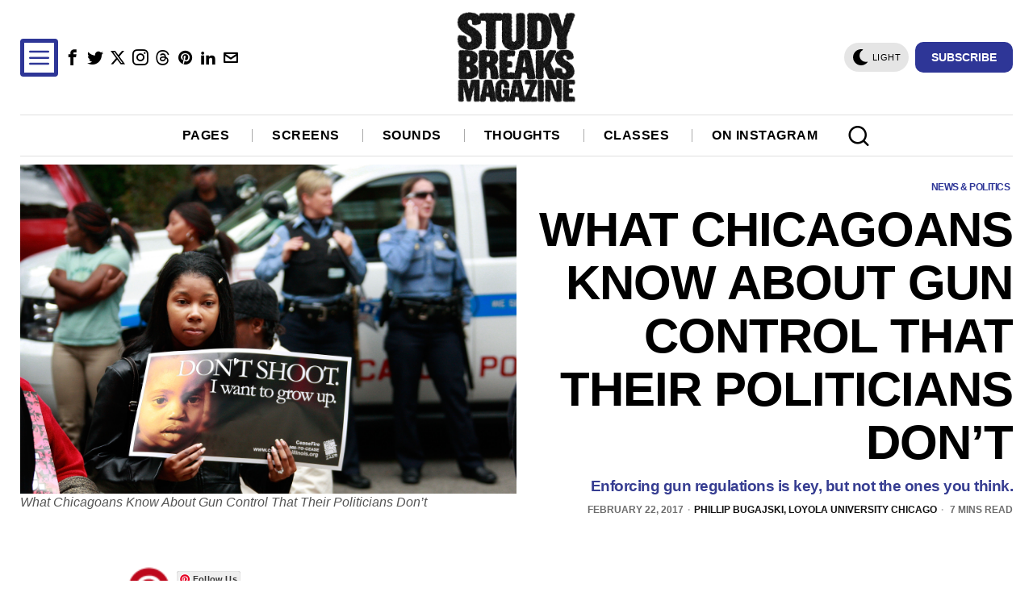

--- FILE ---
content_type: text/html; charset=UTF-8
request_url: https://studybreaks.com/news-politics/gun-control/
body_size: 43215
content:
<!DOCTYPE html><html lang="en-US" class="no-js"><head><meta charset="UTF-8"/>
<script>var __ezHttpConsent={setByCat:function(src,tagType,attributes,category,force,customSetScriptFn=null){var setScript=function(){if(force||window.ezTcfConsent[category]){if(typeof customSetScriptFn==='function'){customSetScriptFn();}else{var scriptElement=document.createElement(tagType);scriptElement.src=src;attributes.forEach(function(attr){for(var key in attr){if(attr.hasOwnProperty(key)){scriptElement.setAttribute(key,attr[key]);}}});var firstScript=document.getElementsByTagName(tagType)[0];firstScript.parentNode.insertBefore(scriptElement,firstScript);}}};if(force||(window.ezTcfConsent&&window.ezTcfConsent.loaded)){setScript();}else if(typeof getEzConsentData==="function"){getEzConsentData().then(function(ezTcfConsent){if(ezTcfConsent&&ezTcfConsent.loaded){setScript();}else{console.error("cannot get ez consent data");force=true;setScript();}});}else{force=true;setScript();console.error("getEzConsentData is not a function");}},};</script>
<script>var ezTcfConsent=window.ezTcfConsent?window.ezTcfConsent:{loaded:false,store_info:false,develop_and_improve_services:false,measure_ad_performance:false,measure_content_performance:false,select_basic_ads:false,create_ad_profile:false,select_personalized_ads:false,create_content_profile:false,select_personalized_content:false,understand_audiences:false,use_limited_data_to_select_content:false,};function getEzConsentData(){return new Promise(function(resolve){document.addEventListener("ezConsentEvent",function(event){var ezTcfConsent=event.detail.ezTcfConsent;resolve(ezTcfConsent);});});}</script>
<script>if(typeof _setEzCookies!=='function'){function _setEzCookies(ezConsentData){var cookies=window.ezCookieQueue;for(var i=0;i<cookies.length;i++){var cookie=cookies[i];if(ezConsentData&&ezConsentData.loaded&&ezConsentData[cookie.tcfCategory]){document.cookie=cookie.name+"="+cookie.value;}}}}
window.ezCookieQueue=window.ezCookieQueue||[];if(typeof addEzCookies!=='function'){function addEzCookies(arr){window.ezCookieQueue=[...window.ezCookieQueue,...arr];}}
addEzCookies([{name:"ezoab_76173",value:"mod112-c; Path=/; Domain=studybreaks.com; Max-Age=7200",tcfCategory:"store_info",isEzoic:"true",},{name:"ezosuibasgeneris-1",value:"c04650de-4b25-48de-65d4-ef9c43abe2a9; Path=/; Domain=studybreaks.com; Expires=Thu, 14 Jan 2027 04:35:25 UTC; Secure; SameSite=None",tcfCategory:"understand_audiences",isEzoic:"true",}]);if(window.ezTcfConsent&&window.ezTcfConsent.loaded){_setEzCookies(window.ezTcfConsent);}else if(typeof getEzConsentData==="function"){getEzConsentData().then(function(ezTcfConsent){if(ezTcfConsent&&ezTcfConsent.loaded){_setEzCookies(window.ezTcfConsent);}else{console.error("cannot get ez consent data");_setEzCookies(window.ezTcfConsent);}});}else{console.error("getEzConsentData is not a function");_setEzCookies(window.ezTcfConsent);}</script><script type="text/javascript" data-ezscrex='false' data-cfasync='false'>window._ezaq = Object.assign({"edge_cache_status":12,"edge_response_time":1174,"url":"https://studybreaks.com/news-politics/gun-control/"}, typeof window._ezaq !== "undefined" ? window._ezaq : {});</script><script type="text/javascript" data-ezscrex='false' data-cfasync='false'>window._ezaq = Object.assign({"ab_test_id":"mod112-c"}, typeof window._ezaq !== "undefined" ? window._ezaq : {});window.__ez=window.__ez||{};window.__ez.tf={};</script><script type="text/javascript" data-ezscrex='false' data-cfasync='false'>window.ezDisableAds = true;</script>
<script src="https://cmp.gatekeeperconsent.com/min.js" async></script>
<script data-ezscrex='false' data-cfasync='false' data-pagespeed-no-defer>var __ez=__ez||{};__ez.stms=Date.now();__ez.evt={};__ez.script={};__ez.ck=__ez.ck||{};__ez.template={};__ez.template.isOrig=true;window.__ezScriptHost="//www.ezojs.com";__ez.queue=__ez.queue||function(){var e=0,i=0,t=[],n=!1,o=[],r=[],s=!0,a=function(e,i,n,o,r,s,a){var l=arguments.length>7&&void 0!==arguments[7]?arguments[7]:window,d=this;this.name=e,this.funcName=i,this.parameters=null===n?null:w(n)?n:[n],this.isBlock=o,this.blockedBy=r,this.deleteWhenComplete=s,this.isError=!1,this.isComplete=!1,this.isInitialized=!1,this.proceedIfError=a,this.fWindow=l,this.isTimeDelay=!1,this.process=function(){f("... func = "+e),d.isInitialized=!0,d.isComplete=!0,f("... func.apply: "+e);var i=d.funcName.split("."),n=null,o=this.fWindow||window;i.length>3||(n=3===i.length?o[i[0]][i[1]][i[2]]:2===i.length?o[i[0]][i[1]]:o[d.funcName]),null!=n&&n.apply(null,this.parameters),!0===d.deleteWhenComplete&&delete t[e],!0===d.isBlock&&(f("----- F'D: "+d.name),m())}},l=function(e,i,t,n,o,r,s){var a=arguments.length>7&&void 0!==arguments[7]?arguments[7]:window,l=this;this.name=e,this.path=i,this.async=o,this.defer=r,this.isBlock=t,this.blockedBy=n,this.isInitialized=!1,this.isError=!1,this.isComplete=!1,this.proceedIfError=s,this.fWindow=a,this.isTimeDelay=!1,this.isPath=function(e){return"/"===e[0]&&"/"!==e[1]},this.getSrc=function(e){return void 0!==window.__ezScriptHost&&this.isPath(e)&&"banger.js"!==this.name?window.__ezScriptHost+e:e},this.process=function(){l.isInitialized=!0,f("... file = "+e);var i=this.fWindow?this.fWindow.document:document,t=i.createElement("script");t.src=this.getSrc(this.path),!0===o?t.async=!0:!0===r&&(t.defer=!0),t.onerror=function(){var e={url:window.location.href,name:l.name,path:l.path,user_agent:window.navigator.userAgent};"undefined"!=typeof _ezaq&&(e.pageview_id=_ezaq.page_view_id);var i=encodeURIComponent(JSON.stringify(e)),t=new XMLHttpRequest;t.open("GET","//g.ezoic.net/ezqlog?d="+i,!0),t.send(),f("----- ERR'D: "+l.name),l.isError=!0,!0===l.isBlock&&m()},t.onreadystatechange=t.onload=function(){var e=t.readyState;f("----- F'D: "+l.name),e&&!/loaded|complete/.test(e)||(l.isComplete=!0,!0===l.isBlock&&m())},i.getElementsByTagName("head")[0].appendChild(t)}},d=function(e,i){this.name=e,this.path="",this.async=!1,this.defer=!1,this.isBlock=!1,this.blockedBy=[],this.isInitialized=!0,this.isError=!1,this.isComplete=i,this.proceedIfError=!1,this.isTimeDelay=!1,this.process=function(){}};function c(e,i,n,s,a,d,c,u,f){var m=new l(e,i,n,s,a,d,c,f);!0===u?o[e]=m:r[e]=m,t[e]=m,h(m)}function h(e){!0!==u(e)&&0!=s&&e.process()}function u(e){if(!0===e.isTimeDelay&&!1===n)return f(e.name+" blocked = TIME DELAY!"),!0;if(w(e.blockedBy))for(var i=0;i<e.blockedBy.length;i++){var o=e.blockedBy[i];if(!1===t.hasOwnProperty(o))return f(e.name+" blocked = "+o),!0;if(!0===e.proceedIfError&&!0===t[o].isError)return!1;if(!1===t[o].isComplete)return f(e.name+" blocked = "+o),!0}return!1}function f(e){var i=window.location.href,t=new RegExp("[?&]ezq=([^&#]*)","i").exec(i);"1"===(t?t[1]:null)&&console.debug(e)}function m(){++e>200||(f("let's go"),p(o),p(r))}function p(e){for(var i in e)if(!1!==e.hasOwnProperty(i)){var t=e[i];!0===t.isComplete||u(t)||!0===t.isInitialized||!0===t.isError?!0===t.isError?f(t.name+": error"):!0===t.isComplete?f(t.name+": complete already"):!0===t.isInitialized&&f(t.name+": initialized already"):t.process()}}function w(e){return"[object Array]"==Object.prototype.toString.call(e)}return window.addEventListener("load",(function(){setTimeout((function(){n=!0,f("TDELAY -----"),m()}),5e3)}),!1),{addFile:c,addFileOnce:function(e,i,n,o,r,s,a,l,d){t[e]||c(e,i,n,o,r,s,a,l,d)},addDelayFile:function(e,i){var n=new l(e,i,!1,[],!1,!1,!0);n.isTimeDelay=!0,f(e+" ...  FILE! TDELAY"),r[e]=n,t[e]=n,h(n)},addFunc:function(e,n,s,l,d,c,u,f,m,p){!0===c&&(e=e+"_"+i++);var w=new a(e,n,s,l,d,u,f,p);!0===m?o[e]=w:r[e]=w,t[e]=w,h(w)},addDelayFunc:function(e,i,n){var o=new a(e,i,n,!1,[],!0,!0);o.isTimeDelay=!0,f(e+" ...  FUNCTION! TDELAY"),r[e]=o,t[e]=o,h(o)},items:t,processAll:m,setallowLoad:function(e){s=e},markLoaded:function(e){if(e&&0!==e.length){if(e in t){var i=t[e];!0===i.isComplete?f(i.name+" "+e+": error loaded duplicate"):(i.isComplete=!0,i.isInitialized=!0)}else t[e]=new d(e,!0);f("markLoaded dummyfile: "+t[e].name)}},logWhatsBlocked:function(){for(var e in t)!1!==t.hasOwnProperty(e)&&u(t[e])}}}();__ez.evt.add=function(e,t,n){e.addEventListener?e.addEventListener(t,n,!1):e.attachEvent?e.attachEvent("on"+t,n):e["on"+t]=n()},__ez.evt.remove=function(e,t,n){e.removeEventListener?e.removeEventListener(t,n,!1):e.detachEvent?e.detachEvent("on"+t,n):delete e["on"+t]};__ez.script.add=function(e){var t=document.createElement("script");t.src=e,t.async=!0,t.type="text/javascript",document.getElementsByTagName("head")[0].appendChild(t)};__ez.dot=__ez.dot||{};__ez.queue.addFileOnce('/detroitchicago/boise.js', '/detroitchicago/boise.js?gcb=195-10&cb=5', true, [], true, false, true, false);__ez.queue.addFileOnce('/parsonsmaize/abilene.js', '/parsonsmaize/abilene.js?gcb=195-10&cb=b20dfef28c', true, [], true, false, true, false);__ez.queue.addFileOnce('/parsonsmaize/mulvane.js', '/parsonsmaize/mulvane.js?gcb=195-10&cb=e75e48eec0', true, ['/parsonsmaize/abilene.js'], true, false, true, false);__ez.queue.addFileOnce('/detroitchicago/birmingham.js', '/detroitchicago/birmingham.js?gcb=195-10&cb=539c47377c', true, ['/parsonsmaize/abilene.js'], true, false, true, false);</script>
<script data-ezscrex="false" type="text/javascript" data-cfasync="false">window._ezaq = Object.assign({"ad_cache_level":0,"adpicker_placement_cnt":0,"ai_placeholder_cache_level":0,"ai_placeholder_placement_cnt":-1,"article_category":"News \u0026amp; Politics","author":"Phillip Bugajski, Loyola University Chicago","domain":"studybreaks.com","domain_id":76173,"ezcache_level":1,"ezcache_skip_code":0,"has_bad_image":0,"has_bad_words":0,"is_sitespeed":0,"lt_cache_level":0,"publish_date":"2017-02-22","response_size":293405,"response_size_orig":287602,"response_time_orig":1148,"template_id":5,"url":"https://studybreaks.com/news-politics/gun-control/","word_count":0,"worst_bad_word_level":0}, typeof window._ezaq !== "undefined" ? window._ezaq : {});__ez.queue.markLoaded('ezaqBaseReady');</script>
<script type='text/javascript' data-ezscrex='false' data-cfasync='false'>
window.ezAnalyticsStatic = true;

function analyticsAddScript(script) {
	var ezDynamic = document.createElement('script');
	ezDynamic.type = 'text/javascript';
	ezDynamic.innerHTML = script;
	document.head.appendChild(ezDynamic);
}
function getCookiesWithPrefix() {
    var allCookies = document.cookie.split(';');
    var cookiesWithPrefix = {};

    for (var i = 0; i < allCookies.length; i++) {
        var cookie = allCookies[i].trim();

        for (var j = 0; j < arguments.length; j++) {
            var prefix = arguments[j];
            if (cookie.indexOf(prefix) === 0) {
                var cookieParts = cookie.split('=');
                var cookieName = cookieParts[0];
                var cookieValue = cookieParts.slice(1).join('=');
                cookiesWithPrefix[cookieName] = decodeURIComponent(cookieValue);
                break; // Once matched, no need to check other prefixes
            }
        }
    }

    return cookiesWithPrefix;
}
function productAnalytics() {
	var d = {"pr":[6],"omd5":"dc7a80c402ea76f562c8d6452b59be31","nar":"risk score"};
	d.u = _ezaq.url;
	d.p = _ezaq.page_view_id;
	d.v = _ezaq.visit_uuid;
	d.ab = _ezaq.ab_test_id;
	d.e = JSON.stringify(_ezaq);
	d.ref = document.referrer;
	d.c = getCookiesWithPrefix('active_template', 'ez', 'lp_');
	if(typeof ez_utmParams !== 'undefined') {
		d.utm = ez_utmParams;
	}

	var dataText = JSON.stringify(d);
	var xhr = new XMLHttpRequest();
	xhr.open('POST','/ezais/analytics?cb=1', true);
	xhr.onload = function () {
		if (xhr.status!=200) {
            return;
		}

        if(document.readyState !== 'loading') {
            analyticsAddScript(xhr.response);
            return;
        }

        var eventFunc = function() {
            if(document.readyState === 'loading') {
                return;
            }
            document.removeEventListener('readystatechange', eventFunc, false);
            analyticsAddScript(xhr.response);
        };

        document.addEventListener('readystatechange', eventFunc, false);
	};
	xhr.setRequestHeader('Content-Type','text/plain');
	xhr.send(dataText);
}
__ez.queue.addFunc("productAnalytics", "productAnalytics", null, true, ['ezaqBaseReady'], false, false, false, true);
</script><base href="https://studybreaks.com/news-politics/gun-control/"/>
	
	<meta name="viewport" content="width=device-width, initial-scale=1.0"/>
	<link rel="profile" href="http://gmpg.org/xfn/11"/>
    
	<!--[if lt IE 9]>
	<script src="https://studybreaks.com/wp-content/themes/fox/js/html5.js"></script>
	<![endif]-->
    
    <script>
    document.addEventListener('DOMContentLoaded',function(){
        var fox56_async_css = document.querySelectorAll('link[media="fox56_async"],style[media="fox56_async"]')
        if ( ! fox56_async_css ) {
            return;
        }
        for( var link of fox56_async_css ) {
            link.setAttribute('media','all')
        }
    });
</script>
<meta name="robots" content="index, follow, max-image-preview:large, max-snippet:-1, max-video-preview:-1"/>

	<!-- This site is optimized with the Yoast SEO plugin v22.2 - https://yoast.com/wordpress/plugins/seo/ -->
	<title>What Chicagoans Know About Gun Control That Their Politicians Don’t</title>
	<meta name="description" content="Enforcing gun regulations is key, but not the ones you think."/>
	<link rel="canonical" href="https://studybreaks.com/news-politics/gun-control/"/>
	<meta property="og:locale" content="en_US"/>
	<meta property="og:type" content="article"/>
	<meta property="og:title" content="What Chicagoans Know About Gun Control That Their Politicians Don’t"/>
	<meta property="og:description" content="Enforcing gun regulations is key, but not the ones you think."/>
	<meta property="og:url" content="https://studybreaks.com/news-politics/gun-control/"/>
	<meta property="og:site_name" content="Study Breaks"/>
	<meta property="article:publisher" content="https://www.facebook.com/studybreaks/"/>
	<meta property="article:author" content="https://www.facebook.com/mark.stenberg.79"/>
	<meta property="article:published_time" content="2017-02-22T15:00:37+00:00"/>
	<meta property="article:modified_time" content="2017-02-22T05:13:03+00:00"/>
	<meta property="og:image" content="http://studybreaks.com/wp-content/uploads/2017/02/chicago-gun-violence-getty.jpg"/>
	<meta name="author" content="Phillip Bugajski, Loyola University Chicago"/>
	<meta name="twitter:card" content="summary_large_image"/>
	<meta name="twitter:title" content="What Chicagoans Know About Gun Control That Their Politicians Don’t"/>
	<meta name="twitter:description" content="Enforcing gun regulations is key, but not the ones you think."/>
	<meta name="twitter:image" content="http://studybreaks.com/wp-content/uploads/2017/02/chicago-gun-violence-getty.jpg"/>
	<meta name="twitter:creator" content="@MarkStenberg3"/>
	<meta name="twitter:site" content="@Study_Breaks"/>
	<meta name="twitter:label1" content="Written by"/>
	<meta name="twitter:data1" content="Phillip Bugajski, Loyola University Chicago"/>
	<meta name="twitter:label2" content="Est. reading time"/>
	<meta name="twitter:data2" content="4 minutes"/>
	<script type="application/ld+json" class="yoast-schema-graph">{"@context":"https://schema.org","@graph":[{"@type":"Article","@id":"https://studybreaks.com/news-politics/gun-control/#article","isPartOf":{"@id":"https://studybreaks.com/news-politics/gun-control/"},"author":[{"@id":"https://studybreaks.com/#/schema/person/image/75e55288ddd96f09a6ee4935fffa0a84"}],"headline":"What Chicagoans Know About Gun Control That Their Politicians Don’t","datePublished":"2017-02-22T15:00:37+00:00","dateModified":"2017-02-22T05:13:03+00:00","mainEntityOfPage":{"@id":"https://studybreaks.com/news-politics/gun-control/"},"wordCount":903,"commentCount":2,"publisher":{"@id":"https://studybreaks.com/#organization"},"image":{"@id":"https://studybreaks.com/news-politics/gun-control/#primaryimage"},"thumbnailUrl":"https://studybreaks.com/wp-content/uploads/2017/02/chicago-gun-violence-getty.jpg","keywords":["Chicago","Chicago gun violence","gun violence"],"articleSection":["News &amp; Politics"],"inLanguage":"en-US","potentialAction":[{"@type":"CommentAction","name":"Comment","target":["https://studybreaks.com/news-politics/gun-control/#respond"]}]},{"@type":"WebPage","@id":"https://studybreaks.com/news-politics/gun-control/","url":"https://studybreaks.com/news-politics/gun-control/","name":"What Chicagoans Know About Gun Control That Their Politicians Don’t","isPartOf":{"@id":"https://studybreaks.com/#website"},"primaryImageOfPage":{"@id":"https://studybreaks.com/news-politics/gun-control/#primaryimage"},"image":{"@id":"https://studybreaks.com/news-politics/gun-control/#primaryimage"},"thumbnailUrl":"https://studybreaks.com/wp-content/uploads/2017/02/chicago-gun-violence-getty.jpg","datePublished":"2017-02-22T15:00:37+00:00","dateModified":"2017-02-22T05:13:03+00:00","description":"Enforcing gun regulations is key, but not the ones you think.","breadcrumb":{"@id":"https://studybreaks.com/news-politics/gun-control/#breadcrumb"},"inLanguage":"en-US","potentialAction":[{"@type":"ReadAction","target":["https://studybreaks.com/news-politics/gun-control/"]}]},{"@type":"ImageObject","inLanguage":"en-US","@id":"https://studybreaks.com/news-politics/gun-control/#primaryimage","url":"https://studybreaks.com/wp-content/uploads/2017/02/chicago-gun-violence-getty.jpg","contentUrl":"https://studybreaks.com/wp-content/uploads/2017/02/chicago-gun-violence-getty.jpg","width":3000,"height":1992,"caption":"What Chicagoans Know About Gun Control That Their Politicians Don’t"},{"@type":"BreadcrumbList","@id":"https://studybreaks.com/news-politics/gun-control/#breadcrumb","itemListElement":[{"@type":"ListItem","position":1,"name":"Home","item":"https://studybreaks.com/"},{"@type":"ListItem","position":2,"name":"What Chicagoans Know About Gun Control That Their Politicians Don’t"}]},{"@type":"WebSite","@id":"https://studybreaks.com/#website","url":"https://studybreaks.com/","name":"Study Breaks","description":"Fresh perspectives on pop culture from students across the United States.","publisher":{"@id":"https://studybreaks.com/#organization"},"potentialAction":[{"@type":"SearchAction","target":{"@type":"EntryPoint","urlTemplate":"https://studybreaks.com/?s={search_term_string}"},"query-input":"required name=search_term_string"}],"inLanguage":"en-US"},{"@type":"Organization","@id":"https://studybreaks.com/#organization","name":"Study Breaks","alternateName":"Study Breaks Magazine","url":"https://studybreaks.com/","logo":{"@type":"ImageObject","inLanguage":"en-US","@id":"https://studybreaks.com/#/schema/logo/image/","url":"https://cdn-0.studybreaks.com/wp-content/uploads/2023/09/Study-Breaks-Logo.jpg","contentUrl":"https://cdn-0.studybreaks.com/wp-content/uploads/2023/09/Study-Breaks-Logo.jpg","width":599,"height":437,"caption":"Study Breaks"},"image":{"@id":"https://studybreaks.com/#/schema/logo/image/"},"sameAs":["https://www.facebook.com/studybreaks/","https://twitter.com/Study_Breaks","https://www.instagram.com/studybreaks/","https://www.pinterest.com/studybreaksmagazine"]},{"@type":"Person","@id":"https://studybreaks.com/#/schema/person/image/75e55288ddd96f09a6ee4935fffa0a84","name":"Phillip Bugajski, Loyola University Chicago","url":"https://studybreaks.com/author/phillip-bugajski-loyola-university-chicago/"}]}</script>
	<!-- / Yoast SEO plugin. -->


<link rel="dns-prefetch" href="//assets.pinterest.com"/>
<link rel="dns-prefetch" href="//www.googletagmanager.com"/>
<link rel="dns-prefetch" href="//pagead2.googlesyndication.com"/>
<link rel="stylesheet" id="wp-block-library-css" href="//cdn-0.studybreaks.com/wp-includes/css/dist/block-library/style.min.css?ver=6.4.7" media="all"/>
<style id="co-authors-plus-coauthors-style-inline-css">
.wp-block-co-authors-plus-coauthors.is-layout-flow [class*=wp-block-co-authors-plus]{display:inline}

</style>
<style id="co-authors-plus-avatar-style-inline-css">
.wp-block-co-authors-plus-avatar :where(img){height:auto;max-width:100%;vertical-align:bottom}.wp-block-co-authors-plus-coauthors.is-layout-flow .wp-block-co-authors-plus-avatar :where(img){vertical-align:middle}.wp-block-co-authors-plus-avatar:is(.alignleft,.alignright){display:table}.wp-block-co-authors-plus-avatar.aligncenter{display:table;margin-inline:auto}

</style>
<style id="co-authors-plus-image-style-inline-css">
.wp-block-co-authors-plus-image{margin-bottom:0}.wp-block-co-authors-plus-image :where(img){height:auto;max-width:100%;vertical-align:bottom}.wp-block-co-authors-plus-coauthors.is-layout-flow .wp-block-co-authors-plus-image :where(img){vertical-align:middle}.wp-block-co-authors-plus-image:is(.alignfull,.alignwide) :where(img){width:100%}.wp-block-co-authors-plus-image:is(.alignleft,.alignright){display:table}.wp-block-co-authors-plus-image.aligncenter{display:table;margin-inline:auto}

</style>
<style id="classic-theme-styles-inline-css">
/*! This file is auto-generated */
.wp-block-button__link{color:#fff;background-color:#32373c;border-radius:9999px;box-shadow:none;text-decoration:none;padding:calc(.667em + 2px) calc(1.333em + 2px);font-size:1.125em}.wp-block-file__button{background:#32373c;color:#fff;text-decoration:none}
</style>
<style id="global-styles-inline-css">
body{--wp--preset--color--black: #000000;--wp--preset--color--cyan-bluish-gray: #abb8c3;--wp--preset--color--white: #ffffff;--wp--preset--color--pale-pink: #f78da7;--wp--preset--color--vivid-red: #cf2e2e;--wp--preset--color--luminous-vivid-orange: #ff6900;--wp--preset--color--luminous-vivid-amber: #fcb900;--wp--preset--color--light-green-cyan: #7bdcb5;--wp--preset--color--vivid-green-cyan: #00d084;--wp--preset--color--pale-cyan-blue: #8ed1fc;--wp--preset--color--vivid-cyan-blue: #0693e3;--wp--preset--color--vivid-purple: #9b51e0;--wp--preset--gradient--vivid-cyan-blue-to-vivid-purple: linear-gradient(135deg,rgba(6,147,227,1) 0%,rgb(155,81,224) 100%);--wp--preset--gradient--light-green-cyan-to-vivid-green-cyan: linear-gradient(135deg,rgb(122,220,180) 0%,rgb(0,208,130) 100%);--wp--preset--gradient--luminous-vivid-amber-to-luminous-vivid-orange: linear-gradient(135deg,rgba(252,185,0,1) 0%,rgba(255,105,0,1) 100%);--wp--preset--gradient--luminous-vivid-orange-to-vivid-red: linear-gradient(135deg,rgba(255,105,0,1) 0%,rgb(207,46,46) 100%);--wp--preset--gradient--very-light-gray-to-cyan-bluish-gray: linear-gradient(135deg,rgb(238,238,238) 0%,rgb(169,184,195) 100%);--wp--preset--gradient--cool-to-warm-spectrum: linear-gradient(135deg,rgb(74,234,220) 0%,rgb(151,120,209) 20%,rgb(207,42,186) 40%,rgb(238,44,130) 60%,rgb(251,105,98) 80%,rgb(254,248,76) 100%);--wp--preset--gradient--blush-light-purple: linear-gradient(135deg,rgb(255,206,236) 0%,rgb(152,150,240) 100%);--wp--preset--gradient--blush-bordeaux: linear-gradient(135deg,rgb(254,205,165) 0%,rgb(254,45,45) 50%,rgb(107,0,62) 100%);--wp--preset--gradient--luminous-dusk: linear-gradient(135deg,rgb(255,203,112) 0%,rgb(199,81,192) 50%,rgb(65,88,208) 100%);--wp--preset--gradient--pale-ocean: linear-gradient(135deg,rgb(255,245,203) 0%,rgb(182,227,212) 50%,rgb(51,167,181) 100%);--wp--preset--gradient--electric-grass: linear-gradient(135deg,rgb(202,248,128) 0%,rgb(113,206,126) 100%);--wp--preset--gradient--midnight: linear-gradient(135deg,rgb(2,3,129) 0%,rgb(40,116,252) 100%);--wp--preset--font-size--small: 13px;--wp--preset--font-size--medium: 20px;--wp--preset--font-size--large: 36px;--wp--preset--font-size--x-large: 42px;--wp--preset--spacing--20: 0.44rem;--wp--preset--spacing--30: 0.67rem;--wp--preset--spacing--40: 1rem;--wp--preset--spacing--50: 1.5rem;--wp--preset--spacing--60: 2.25rem;--wp--preset--spacing--70: 3.38rem;--wp--preset--spacing--80: 5.06rem;--wp--preset--shadow--natural: 6px 6px 9px rgba(0, 0, 0, 0.2);--wp--preset--shadow--deep: 12px 12px 50px rgba(0, 0, 0, 0.4);--wp--preset--shadow--sharp: 6px 6px 0px rgba(0, 0, 0, 0.2);--wp--preset--shadow--outlined: 6px 6px 0px -3px rgba(255, 255, 255, 1), 6px 6px rgba(0, 0, 0, 1);--wp--preset--shadow--crisp: 6px 6px 0px rgba(0, 0, 0, 1);}:where(.is-layout-flex){gap: 0.5em;}:where(.is-layout-grid){gap: 0.5em;}body .is-layout-flow > .alignleft{float: left;margin-inline-start: 0;margin-inline-end: 2em;}body .is-layout-flow > .alignright{float: right;margin-inline-start: 2em;margin-inline-end: 0;}body .is-layout-flow > .aligncenter{margin-left: auto !important;margin-right: auto !important;}body .is-layout-constrained > .alignleft{float: left;margin-inline-start: 0;margin-inline-end: 2em;}body .is-layout-constrained > .alignright{float: right;margin-inline-start: 2em;margin-inline-end: 0;}body .is-layout-constrained > .aligncenter{margin-left: auto !important;margin-right: auto !important;}body .is-layout-constrained > :where(:not(.alignleft):not(.alignright):not(.alignfull)){max-width: var(--wp--style--global--content-size);margin-left: auto !important;margin-right: auto !important;}body .is-layout-constrained > .alignwide{max-width: var(--wp--style--global--wide-size);}body .is-layout-flex{display: flex;}body .is-layout-flex{flex-wrap: wrap;align-items: center;}body .is-layout-flex > *{margin: 0;}body .is-layout-grid{display: grid;}body .is-layout-grid > *{margin: 0;}:where(.wp-block-columns.is-layout-flex){gap: 2em;}:where(.wp-block-columns.is-layout-grid){gap: 2em;}:where(.wp-block-post-template.is-layout-flex){gap: 1.25em;}:where(.wp-block-post-template.is-layout-grid){gap: 1.25em;}.has-black-color{color: var(--wp--preset--color--black) !important;}.has-cyan-bluish-gray-color{color: var(--wp--preset--color--cyan-bluish-gray) !important;}.has-white-color{color: var(--wp--preset--color--white) !important;}.has-pale-pink-color{color: var(--wp--preset--color--pale-pink) !important;}.has-vivid-red-color{color: var(--wp--preset--color--vivid-red) !important;}.has-luminous-vivid-orange-color{color: var(--wp--preset--color--luminous-vivid-orange) !important;}.has-luminous-vivid-amber-color{color: var(--wp--preset--color--luminous-vivid-amber) !important;}.has-light-green-cyan-color{color: var(--wp--preset--color--light-green-cyan) !important;}.has-vivid-green-cyan-color{color: var(--wp--preset--color--vivid-green-cyan) !important;}.has-pale-cyan-blue-color{color: var(--wp--preset--color--pale-cyan-blue) !important;}.has-vivid-cyan-blue-color{color: var(--wp--preset--color--vivid-cyan-blue) !important;}.has-vivid-purple-color{color: var(--wp--preset--color--vivid-purple) !important;}.has-black-background-color{background-color: var(--wp--preset--color--black) !important;}.has-cyan-bluish-gray-background-color{background-color: var(--wp--preset--color--cyan-bluish-gray) !important;}.has-white-background-color{background-color: var(--wp--preset--color--white) !important;}.has-pale-pink-background-color{background-color: var(--wp--preset--color--pale-pink) !important;}.has-vivid-red-background-color{background-color: var(--wp--preset--color--vivid-red) !important;}.has-luminous-vivid-orange-background-color{background-color: var(--wp--preset--color--luminous-vivid-orange) !important;}.has-luminous-vivid-amber-background-color{background-color: var(--wp--preset--color--luminous-vivid-amber) !important;}.has-light-green-cyan-background-color{background-color: var(--wp--preset--color--light-green-cyan) !important;}.has-vivid-green-cyan-background-color{background-color: var(--wp--preset--color--vivid-green-cyan) !important;}.has-pale-cyan-blue-background-color{background-color: var(--wp--preset--color--pale-cyan-blue) !important;}.has-vivid-cyan-blue-background-color{background-color: var(--wp--preset--color--vivid-cyan-blue) !important;}.has-vivid-purple-background-color{background-color: var(--wp--preset--color--vivid-purple) !important;}.has-black-border-color{border-color: var(--wp--preset--color--black) !important;}.has-cyan-bluish-gray-border-color{border-color: var(--wp--preset--color--cyan-bluish-gray) !important;}.has-white-border-color{border-color: var(--wp--preset--color--white) !important;}.has-pale-pink-border-color{border-color: var(--wp--preset--color--pale-pink) !important;}.has-vivid-red-border-color{border-color: var(--wp--preset--color--vivid-red) !important;}.has-luminous-vivid-orange-border-color{border-color: var(--wp--preset--color--luminous-vivid-orange) !important;}.has-luminous-vivid-amber-border-color{border-color: var(--wp--preset--color--luminous-vivid-amber) !important;}.has-light-green-cyan-border-color{border-color: var(--wp--preset--color--light-green-cyan) !important;}.has-vivid-green-cyan-border-color{border-color: var(--wp--preset--color--vivid-green-cyan) !important;}.has-pale-cyan-blue-border-color{border-color: var(--wp--preset--color--pale-cyan-blue) !important;}.has-vivid-cyan-blue-border-color{border-color: var(--wp--preset--color--vivid-cyan-blue) !important;}.has-vivid-purple-border-color{border-color: var(--wp--preset--color--vivid-purple) !important;}.has-vivid-cyan-blue-to-vivid-purple-gradient-background{background: var(--wp--preset--gradient--vivid-cyan-blue-to-vivid-purple) !important;}.has-light-green-cyan-to-vivid-green-cyan-gradient-background{background: var(--wp--preset--gradient--light-green-cyan-to-vivid-green-cyan) !important;}.has-luminous-vivid-amber-to-luminous-vivid-orange-gradient-background{background: var(--wp--preset--gradient--luminous-vivid-amber-to-luminous-vivid-orange) !important;}.has-luminous-vivid-orange-to-vivid-red-gradient-background{background: var(--wp--preset--gradient--luminous-vivid-orange-to-vivid-red) !important;}.has-very-light-gray-to-cyan-bluish-gray-gradient-background{background: var(--wp--preset--gradient--very-light-gray-to-cyan-bluish-gray) !important;}.has-cool-to-warm-spectrum-gradient-background{background: var(--wp--preset--gradient--cool-to-warm-spectrum) !important;}.has-blush-light-purple-gradient-background{background: var(--wp--preset--gradient--blush-light-purple) !important;}.has-blush-bordeaux-gradient-background{background: var(--wp--preset--gradient--blush-bordeaux) !important;}.has-luminous-dusk-gradient-background{background: var(--wp--preset--gradient--luminous-dusk) !important;}.has-pale-ocean-gradient-background{background: var(--wp--preset--gradient--pale-ocean) !important;}.has-electric-grass-gradient-background{background: var(--wp--preset--gradient--electric-grass) !important;}.has-midnight-gradient-background{background: var(--wp--preset--gradient--midnight) !important;}.has-small-font-size{font-size: var(--wp--preset--font-size--small) !important;}.has-medium-font-size{font-size: var(--wp--preset--font-size--medium) !important;}.has-large-font-size{font-size: var(--wp--preset--font-size--large) !important;}.has-x-large-font-size{font-size: var(--wp--preset--font-size--x-large) !important;}
.wp-block-navigation a:where(:not(.wp-element-button)){color: inherit;}
:where(.wp-block-post-template.is-layout-flex){gap: 1.25em;}:where(.wp-block-post-template.is-layout-grid){gap: 1.25em;}
:where(.wp-block-columns.is-layout-flex){gap: 2em;}:where(.wp-block-columns.is-layout-grid){gap: 2em;}
.wp-block-pullquote{font-size: 1.5em;line-height: 1.6;}
</style>
<link rel="stylesheet" id="pntrst_stylesheet-css" href="//cdn-0.studybreaks.com/wp-content/plugins/bws-pinterest/css/style.css?ver=1.2.1" media="all"/>
<style id="fox-above-inline-css">
@font-face {font-family:'icon56';src:url('https://studybreaks.com/wp-content/themes/fox/css56/icons56/icon56.ttf?version=6.0.9.2') format('truetype'),url('https://studybreaks.com/wp-content/themes/fox/css56/icons56/icon56.woff?version=6.0.9.2') format('woff'),url('https://studybreaks.com/wp-content/themes/fox/css56/icons56/icon56.svg?version=6.0.9.2#icon56') format('svg');font-weight:normal;font-style:normal;font-display:block;}@charset "UTF-8";html {font-family:sans-serif;-ms-text-size-adjust:100%;-webkit-text-size-adjust:100%;}body {margin:0;}article, aside, details, figcaption, figure, footer, header, main, menu, nav, section, summary {display:block;}audio, canvas, progress, video {display:inline-block;}audio:not([controls]) {display:none;height:0;}progress {vertical-align:baseline;}[hidden], template {display:none;}a {background-color:transparent;-webkit-text-decoration-skip:objects;}a:active, a:hover {outline-width:0;}abbr[title] {border-bottom:none;text-decoration:underline;-webkit-text-decoration:underline dotted;text-decoration:underline dotted;}b, strong {font-weight:inherit;}b, strong {font-weight:bolder;}dfn {font-style:italic;}h1 {font-size:2em;margin:0.67em 0;}mark {background-color:#ff0;color:#000;}small {font-size:80%;}sub, sup {font-size:75%;line-height:0;position:relative;vertical-align:baseline;}sub {bottom:-0.25em;}sup {top:-0.5em;}img {border-style:none;}svg:not(:root) {overflow:hidden;}code, kbd, pre, samp {font-family:monospace, monospace;font-size:1em;}figure {margin:1em 40px;}hr {box-sizing:content-box;height:0;overflow:visible;}button, input, select, textarea {font:inherit;margin:0;}optgroup {font-weight:700;}button, input {overflow:visible;}button, select {text-transform:none;}[type=reset], [type=submit], button, html [type=button] {-webkit-appearance:button;}[type=button]::-moz-focus-inner, [type=reset]::-moz-focus-inner, [type=submit]::-moz-focus-inner, button::-moz-focus-inner {border-style:none;padding:0;}[type=button]:-moz-focusring, [type=reset]:-moz-focusring, [type=submit]:-moz-focusring, button:-moz-focusring {outline:1px dotted ButtonText;}fieldset {border:1px solid silver;margin:0 2px;padding:0.35em 0.625em 0.75em;}legend {box-sizing:border-box;color:inherit;display:table;max-width:100%;padding:0;white-space:normal;}textarea {overflow:auto;}[type=checkbox], [type=radio] {box-sizing:border-box;padding:0;}[type=number]::-webkit-inner-spin-button, [type=number]::-webkit-outer-spin-button {height:auto;}[type=search] {-webkit-appearance:textfield;outline-offset:-2px;}[type=search]::-webkit-search-cancel-button, [type=search]::-webkit-search-decoration {-webkit-appearance:none;}::-webkit-input-placeholder {color:inherit;opacity:0.54;}::-webkit-file-upload-button {-webkit-appearance:button;font:inherit;}.clearfix {*zoom:1;}.clearfix:before, .clearfix:after {display:table;content:"";line-height:0;}.clearfix:after {clear:both;}article, aside, details, figcaption, figure, footer, topbar, hgroup, nav, section {display:block;}audio, canvas, video {display:inline-block;*display:inline;*zoom:1;}audio:not([controls]) {display:none;}html {font-size:100%;-webkit-text-size-adjust:100%;-ms-text-size-adjust:100%;}a:focus {outline:thin dotted #333;outline:5px auto -webkit-focus-ring-color;outline-offset:-2px;}a:hover, a:active {outline:0;}sub, sup {position:relative;font-size:75%;line-height:0;vertical-align:baseline;}sup {top:-0.5em;}sub {bottom:-0.25em;}img {max-width:100%;width:auto\9 ;height:auto;vertical-align:middle;border:0;-ms-interpolation-mode:bicubic;}button, input, select, textarea {margin:0;font-size:100%;vertical-align:middle;}button, input {*overflow:visible;line-height:normal;}button::-moz-focus-inner, input::-moz-focus-inner {padding:0;border:0;}[class^=ic56-], [class*=" ic56-"] {font-family:"icon56" !important;font-style:normal;font-weight:normal;font-variant:normal;text-transform:none;line-height:1;-webkit-font-smoothing:antialiased;-moz-osx-font-smoothing:grayscale;}.ic56-headphones:before {content:"\e925";}.ic56-search1:before {content:"\e986";}.ic56-menu:before {content:"\e9bd";}.ic56-link:before {content:"\e9cb";}.ic56-heart:before {content:"\e9da";}.ic56-cross:before {content:"\ea0f";}.ic56-play3:before {content:"\ea1c";}.ic56-amazon:before {content:"\ea87";}.ic56-google:before {content:"\ea88";}.ic56-facebook:before {content:"\ea90";}.ic56-facebook2:before {content:"\ea91";}.ic56-instagram:before {content:"\ea92";}.ic56-whatsapp:before {content:"\ea93";}.ic56-spotify:before {content:"\ea94";}.ic56-telegram:before {content:"\ea95";}.ic56-twitter:before {content:"\ea96";}.ic56-vk:before {content:"\ea98";}.ic56-sina-weibo:before {content:"\ea9a";}.ic56-rss:before {content:"\ea9b";}.ic56-youtube:before {content:"\ea9d";}.ic56-twitch:before {content:"\ea9f";}.ic56-vimeo:before {content:"\eaa0";}.ic56-vimeo2:before {content:"\eaa1";}.ic56-flickr:before {content:"\eaa3";}.ic56-dribbble:before {content:"\eaa7";}.ic56-behance:before {content:"\eaa8";}.ic56-500px:before {content:"\eaab";}.ic56-steam:before {content:"\eaac";}.ic56-github:before {content:"\eab0";}.ic56-wordpress:before {content:"\eab4";}.ic56-tumblr:before {content:"\eab9";}.ic56-yahoo:before {content:"\eabb";}.ic56-soundcloud:before {content:"\eac3";}.ic56-soundcloud2:before {content:"\eac4";}.ic56-skype:before {content:"\eac5";}.ic56-reddit:before {content:"\eac6";}.ic56-linkedin:before {content:"\eac9";}.ic56-linkedin2:before {content:"\eaca";}.ic56-pinterest:before {content:"\ead1";}.ic56-pinterest2:before {content:"\ead2";}.ic56-yelp:before {content:"\ead7";}.ic56-paypal:before {content:"\ead8";}.ic56-x-twitter:before {content:"\e921";}.ic56-mastodon:before {content:"\e922";}.ic56-threads:before {content:"\e923";}.ic56-tiktok:before {content:"\e906";}.ic56-chevron-thin-right:before {content:"\e91e";}.ic56-chevron-thin-up:before {content:"\e907";}.ic56-chevron-small-up:before {content:"\e908";}.ic56-chevron-thin-down:before {content:"\e909";}.ic56-chevron-small-down:before {content:"\e90a";}.ic56-link1:before {content:"\e91b";}.ic56-images:before {content:"\e924";}.ic56-heart1:before {content:"\e920";}.ic56-chevron-thin-left:before {content:"\e91f";}.ic56-chevron-thin-right:before {content:"\e91e";}.ic56-chevron-thin-up:before {content:"\e907";}.ic56-chevron-small-up:before {content:"\e908";}.ic56-chevron-thin-down:before {content:"\e909";}.ic56-chevron-small-down:before {content:"\e90a";}.ic56-external-link:before {content:"\e91c";}.ic56-link2:before {content:"\e91d";}.ic56-chevrons-up:before {content:"\e917";}.ic56-shopping-bag:before {content:"\e914";}.ic56-shopping-cart:before {content:"\e915";}.ic56-menu1:before {content:"\e913";}.ic56-x:before {content:"\e910";}.ic56-search:before {content:"\e911";}.ic56-chat_bubble_outline:before {content:"\e918";}.ic56-chat_bubble:before {content:"\e919";}.ic56-chat:before {content:"\e91a";}.ic56-arrow_upward:before {content:"\e916";}.ic56-clear:before {content:"\e912";}.ic56-close:before {content:"\e912";}.ic56-envelope:before {content:"\e90f";}.ic56-caret-left:before {content:"\e90c";}.ic56-caret-up:before {content:"\e90d";}.ic56-caret-down:before {content:"\e90e";}.ic56-quora:before {content:"\e900";}.ic56-tripadvisor:before {content:"\e901";}.ic56-medium:before {content:"\e902";}.ic56-snapchat-square:before {content:"\e903";}.ic56-snapchat-ghost:before {content:"\e904";}.ic56-snapchat:before {content:"\e905";}.ic56-caret-right:before {content:"\e90b";}.ic56-caret-left:before {content:"\e90c";}.ic56-caret-up:before {content:"\e90d";}.ic56-caret-down:before {content:"\e90e";}.ic56-quora:before {content:"\e900";}.ic56-tripadvisor:before {content:"\e901";}.ic56-medium:before {content:"\e902";}.ic56-snapchat-square:before {content:"\e903";}.ic56-snapchat-ghost:before {content:"\e904";}.ic56-snapchat:before {content:"\e905";}:root {--font-body:"Helvetica Neue", Helvetica, Arial, sans-serif;--font-heading:"Helvetica Neue", Helvetica, Arial, sans-serif;--font-nav:"Helvetica Neue", Helvetica, Arial, sans-serif;--accent-color:#db4a37;--link-color:#db4a36;--border-color:#c0c1c0;--input-color:#000;--input-background:#fff;--input-border-color:var(--border-color);--input-border-width:1px;--input-border-radius:1px;--input-height:46px;--input-focus-color:#000;--input-focus-background:#fafafa;--input-focus-border-color:var(--border-color);--input-shadow:none;--input-focus-shadow:none;--input-placeholder-opacity:0.6;--button-padding:28px;--button-height:48px;--button-border-radius:0px;--button-shadow:none;--button-hover-shadow:none;--content-width:1080px;--narrow-width:660px;--ipad-f:0.88;--ipad-portrait-f:0.71;--iphone-f:0.5;--iphone-portrait-f:0.42;--fb:#3b5998;--ms:#0084ff;--tw:#55acee;--pin:#cc2127;--lin:#0077b5;--em:#111;--ws:#128c7e;--rd:#ff4500;--list-widget-border-style:solid;--list-widget-border-color:var(--border-color);--microtip-transition-duration:0ms;--darkmode-text-color:#fff;--darkmode-bg:#000;}html {overflow-y:scroll;}body {position:relative;overflow:hidden;}.hide_on_desktop {display:none !important;}@media only screen and (max-width:840px) {.show_on_tablet {display:block !important;}}@media only screen and (max-width:840px) {.hide_on_tablet {display:none !important;}}@media only screen and (max-width:600px) {.show_on_mobile {display:block !important;}}@media only screen and (max-width:600px) {.hide_on_mobile {display:none !important;}}.disable--desktop,.disable--tablet,.disable--mobile,.section56--disable {position:relative;}.disable--desktop:before,.disable--tablet:before,.disable--mobile:before,.section56--disable:before {display:none;z-index:999;position:absolute;top:0;left:0;bottom:0;right:0;cursor:not-allowed;background:rgba(255, 255, 255, 0.7);}.section56--disable:after {z-index:9999;position:absolute;top:48%;left:10%;right:10%;padding:8px;text-align:center;background:#05456d;color:white;border-radius:3px;box-shadow:3px 5px 20px rgba(0, 0, 0, 0.6);cursor:not-allowed;content:"This section is hidden temporarily (by \"Section\" tab of your builder section). When you close Customizer, you won't be able to see this section.";}.section56--disable:before {display:block;content:"";}@media (min-width:1025px) and (max-width:99999px) {.hide--desktop {display:none !important;}.disable--desktop {opacity:0.4;}.disable--desktop:before {content:"";display:block;}}@media (min-width:700px) and (max-width:1024px) {.hide--tablet {display:none !important;}.disable--tablet {opacity:0.4;}.disable--tablet:before {content:"";display:block;}}@media (max-width:699px) {.hide--mobile {display:none !important;}.disable--mobile {opacity:0.4;}.disable--mobile:before {content:"";display:block;}}*, *:before, *:after {box-sizing:border-box;-webkit-box-sizing:border-box;-moz-box-sizing:border-box;}html {font-size:0.625em; }.says,.screen-reader-text,.updated:not(.published),.post-navigation h2 {clip:rect(1px, 1px, 1px, 1px);height:1px;overflow:hidden;position:absolute !important;width:1px;}body {font-family:var(--font-body);font-size:16px;color:#000;line-height:1.5;}@media only screen and (max-width:600px) {body {font-size:14px;}}h1, h2, h3, h4, h5, h6 {line-height:1.3;font-family:var(--font-heading);font-weight:700;}figure, p, h1, h2, h3, h4, h5, h6, blockquote, table, ul, ol, dl, pre, address, .gallery, .wp-block-media-text, .wp-block-embed {margin:0 0 24px;}@media only screen and (max-width:600px) {figure, p, h1, h2, h3, h4, h5, h6, blockquote, table, ul, ol, dl, pre, address, .gallery, .wp-block-media-text, .wp-block-embed {margin-bottom:20px;}}ul, ol {padding-left:1.75em;}ol {list-style-type:decimal;}ul {list-style-type:square;}li {line-height:1.5;}a {color:var(--link-color);text-decoration:none;}a:hover {text-decoration:none;}a:focus {outline:inherit;}img {border:0;max-width:100%;}input, textarea, select {max-width:100%;background:none;}input[type=text],input[type=search],input[type=number],input[type=email],input[type=url],input[type=date],input[type=password],textarea,.fox-input {box-shadow:none;-webkit-appearance:none;-webkit-border-radius:0;color:var(--input-color);border:1px solid var(--input-border-color);border-radius:var(--input-border-radius);background:var(--input-background);border-width:var(--input-border-width);transition:color 0.15s ease-out, background-color 0.15s ease-out, border-color 0.15s ease-out, box-shadow 0.15s ease-out;line-height:var(--input-height);padding:0 14px;font-size:0.9em;font-family:var(--font-body);box-shadow:var(--input-shadow);width:100%;}input[type=text]::-webkit-input-placeholder,input[type=search]::-webkit-input-placeholder,input[type=number]::-webkit-input-placeholder,input[type=email]::-webkit-input-placeholder,input[type=url]::-webkit-input-placeholder,input[type=date]::-webkit-input-placeholder,input[type=password]::-webkit-input-placeholder,textarea::-webkit-input-placeholder,.fox-input::-webkit-input-placeholder {opacity:var(--input-placeholder-opacity);color:var(--input-color);}input[type=text]::-moz-placeholder,input[type=search]::-moz-placeholder,input[type=number]::-moz-placeholder,input[type=email]::-moz-placeholder,input[type=url]::-moz-placeholder,input[type=date]::-moz-placeholder,input[type=password]::-moz-placeholder,textarea::-moz-placeholder,.fox-input::-moz-placeholder {opacity:var(--input-placeholder-opacity);color:var(--input-color);}input[type=text]:-moz-placeholder,input[type=search]:-moz-placeholder,input[type=number]:-moz-placeholder,input[type=email]:-moz-placeholder,input[type=url]:-moz-placeholder,input[type=date]:-moz-placeholder,input[type=password]:-moz-placeholder,textarea:-moz-placeholder,.fox-input:-moz-placeholder {opacity:var(--input-placeholder-opacity);color:var(--input-color);}input[type=text]:-ms-input-placeholder,input[type=search]:-ms-input-placeholder,input[type=number]:-ms-input-placeholder,input[type=email]:-ms-input-placeholder,input[type=url]:-ms-input-placeholder,input[type=date]:-ms-input-placeholder,input[type=password]:-ms-input-placeholder,textarea:-ms-input-placeholder,.fox-input:-ms-input-placeholder {opacity:var(--input-placeholder-opacity);color:var(--input-color);}textarea {height:180px;padding-top:12px;padding-bottom:12px;line-height:1.5;width:100%;}input[type=text]:focus,input[type=search]:focus,input[type=number]:focus,input[type=email]:focus,input[type=url]:focus,input[type=date]:focus,input[type=password]:focus,textarea:focus,.fox-input:focus {color:var(--input-focus-color);border-color:var(--input-focus-border-color);background:var(--input-focus-background);box-shadow:var(--input-focus-shadow);outline:0;}input[type=text]:focus::-webkit-input-placeholder,input[type=search]:focus::-webkit-input-placeholder,input[type=number]:focus::-webkit-input-placeholder,input[type=email]:focus::-webkit-input-placeholder,input[type=url]:focus::-webkit-input-placeholder,input[type=date]:focus::-webkit-input-placeholder,input[type=password]:focus::-webkit-input-placeholder,textarea:focus::-webkit-input-placeholder,.fox-input:focus::-webkit-input-placeholder {opacity:var(--input-placeholder-opacity);color:var(--input-focus-color);}input[type=text]:focus::-moz-placeholder,input[type=search]:focus::-moz-placeholder,input[type=number]:focus::-moz-placeholder,input[type=email]:focus::-moz-placeholder,input[type=url]:focus::-moz-placeholder,input[type=date]:focus::-moz-placeholder,input[type=password]:focus::-moz-placeholder,textarea:focus::-moz-placeholder,.fox-input:focus::-moz-placeholder {opacity:var(--input-placeholder-opacity);color:var(--input-focus-color);}input[type=text]:focus:-moz-placeholder,input[type=search]:focus:-moz-placeholder,input[type=number]:focus:-moz-placeholder,input[type=email]:focus:-moz-placeholder,input[type=url]:focus:-moz-placeholder,input[type=date]:focus:-moz-placeholder,input[type=password]:focus:-moz-placeholder,textarea:focus:-moz-placeholder,.fox-input:focus:-moz-placeholder {opacity:var(--input-placeholder-opacity);color:var(--input-focus-color);}input[type=text]:focus:-ms-input-placeholder,input[type=search]:focus:-ms-input-placeholder,input[type=number]:focus:-ms-input-placeholder,input[type=email]:focus:-ms-input-placeholder,input[type=url]:focus:-ms-input-placeholder,input[type=date]:focus:-ms-input-placeholder,input[type=password]:focus:-ms-input-placeholder,textarea:focus:-ms-input-placeholder,.fox-input:focus:-ms-input-placeholder {opacity:var(--input-placeholder-opacity);color:var(--input-focus-color);}select {width:100%;max-width:100%;outline:none;height:var(--input-height);line-height:var(--input-height);border:1px solid var(--input-border-color);border-width:var(--input-border-width);padding:0 12px;}.button56 {display:inline-block;}input[type=submit],button,.btn56 {cursor:pointer;display:inline-flex;align-content:center;align-items:center;justify-content:center;line-height:var(--button-height);padding:0 var(--button-padding);font-family:var(--font-heading);border:0 solid;border-radius:var(--button-border-radius);box-shadow:var(--button-shadow);font-size:12px;text-transform:uppercase;letter-spacing:1px;font-weight:bold;letter-spacing:0;text-align:center;transition:all 0.3s ease-out;color:white;background:black;}input[type=submit]:hover,button:hover,.btn56:hover {box-shadow:var(--button-hover-shadow);color:white;background:var(--accent-color);}input[type=submit] i,button i,.btn56 i {margin-left:5px;}.btn56--primary {background-color:var(--accent-color);color:white;}.btn56--primary:hover {color:white;}.btn56--black {color:white;background:#191919;}.btn56--black:hover {color:white;background:#000;}.btn56--outline {color:inherit;border:2px solid;background:none;}.btn56--outline:hover {color:inherit;background:none;}.btn56--fill {background:none;color:inherit;border:2px solid;}.btn56--fill:hover {background-color:black;border-color:black;color:white;}.btn56--tiny {line-height:28px;padding-left:15px;padding-right:15px;font-size:0.8em;}.btn56--tiny.btn56--outline, .btn56--tiny.btn56--fill {line-height:26px;}.btn56--small {line-height:38px;padding-left:20px;padding-right:20px;}.btn56--small.btn56--outline, .btn56--small.btn56--fill {line-height:36px;}.btn56--normal {line-height:48px;padding-left:28px;padding-right:28px;}.btn56--normal.btn56--outline, .btn56--normal.btn56--fill {line-height:46px;}.btn56--medium {line-height:58px;padding-left:38px;padding-right:38px;}.btn56--medium.btn56--outline, .btn56--medium.btn56--fill {line-height:56px;}.btn56--large {line-height:68px;padding-left:48px;padding-right:48px;}.btn56--large.btn56--outline, .btn56--large.btn56--fill {line-height:66px;}.button56--align {display:block;}.button56--align .btn56 {display:inline-flex;}.button56--block {display:block;text-align:center;}.button56--block .btn56 {display:inline-flex;}.button56--block-full .btn56 {width:100%;}.button56--block-half .btn56 {width:50%;}@media only screen and (max-width:600px) {.button56--block-half .btn56 {width:100%;}}.button56--block-third .btn56 {width:33.33%;}@media only screen and (max-width:600px) {.button56--block-third .btn56 {width:100%;}}.align-center {text-align:center;}.align-left {text-align:left;}.align-right {text-align:right;}.textskin--dark {color:white;}.textskin--dark .meta56 .meta56__category--fancy a,.textskin--dark .meta56 .meta56__category--fancy a:hover {color:inherit;}.skin--dark {background:#000;color:white;}.skin--dark .widget_archive li, .skin--dark .widget_nav_menu li, .skin--dark .widget_meta li, .skin--dark .widget_recent_entries li, .skin--dark .widget_categories li, .skin--dark .widget_product_categories li {border-color:rgba(255, 255, 255, 0.2);}.hide {display:none !important;}.stretch--full .container {width:98%;max-width:100%;}.fox56-social-list ul {list-style:none;margin:0;padding:0;display:flex;align-items:center;flex-flow:row wrap;}.fox56-social-list li {display:block;}.fox56-social-list li + li {margin-left:6px;}.fox56-social-list a {display:flex;align-content:center;align-items:center;justify-content:center;width:32px;height:32px;border-radius:50%;border:0 solid;text-align:center;font-size:18px;color:inherit;text-decoration:none;transition:all 0.15s ease-out;}.fox56-social-list i {display:block;}.fox56-social-list img {display:block;width:18px;}.fox56-social-list a:hover {color:var(--accent-color);}.share56 {display:flex;align-items:center;}.align-center .share56,.share56.align-center {justify-content:center;}.align-right .share56,.share56.align-right {justify-content:flex-end;}.share56 ul {list-style:none;margin:0;padding:0;display:flex;align-items:center;flex-flow:row wrap;}@media only screen and (max-width:600px) {.share56__label {display:none;}}.share56__label + ul {margin-left:16px;}@media only screen and (max-width:600px) {.share56__label + ul {margin-left:0;}}.share56 li {display:block;}.share56 a {display:block;color:#fff;background:#111;text-decoration:none;text-align:center;display:flex;align-items:center;justify-content:center;font-size:16px;height:32px;transition:all 0.2s ease-out;}.share56 a:hover {color:white;background-color:#111;}.share56 a span {display:none;}.share56--full ul {text-align:center;width:100%;display:grid;grid-auto-columns:1fr;-moz-column-gap:3px; column-gap:3px;}.share56--full li {grid-row:1;}.share56--inline a {width:32px;height:32px;border-radius:30px;}.share56--inline li + li {margin-left:3px;}.share56--brand a {color:white;box-shadow:0 -2px 0 rgba(0, 0, 0, 0.1) inset;}.share56--brand a:hover {color:white;}.share56--brand .li-facebook a {background:var(--fb);}.share56--brand .li-twitter a {background:var(--tw);}.share56--brand .li-pinterest a {background:var(--pin);}.share56--brand .li-linkedin a {background:var(--lin);}.share56--brand .li-reddit a {background:var(--rd);}.share56--brand .li-whatsapp a {background:var(--ws);}.share56--brand .li-email a {background:var(--em);}.share56--brand .li-telegram a {background:#0088cc;}.row56 {display:grid;-moz-column-gap:24px; column-gap:24px;margin:0;}@media only screen and (max-width:840px) {.row56 {display:block;}}.row56--1cols {grid-template-columns:1fr;}.row56--2cols {grid-template-columns:repeat(2, 1fr);}.row56--3cols {grid-template-columns:repeat(3, 1fr);}.row56--4cols {grid-template-columns:repeat(4, 1fr);}.row56--5cols {grid-template-columns:repeat(5, 1fr);}@media only screen and (max-width:840px) {.row56__col + .row56__col {margin-top:24px;}}[class*=col-].row56__col {padding:0;}.col--1 {grid-column:1/-1;}.col--1-1 {grid-column:1/span 1;}.col--1-2 {grid-column:1/span 2;}.col--1-3 {grid-column:1/span 3;}.col--1-4 {grid-column:1/span 4;}.col--2 {grid-column:2/-1;}.col--2-1 {grid-column:2/span 1;}.col--2-2 {grid-column:2/span 2;}.col--2-3 {grid-column:2/span 3;}.col--2-4 {grid-column:2/span 4;}.col--3 {grid-column:3/-1;}.col--3-1 {grid-column:3/span 1;}.col--3-2 {grid-column:3/span 2;}.col--3-3 {grid-column:3/span 3;}.col--4 {grid-column:4/-1;}.col--4-1 {grid-column:4/span 1;}.col--4-2 {grid-column:4/span 2;}.col--4-3 {grid-column:4/span 3;}.order--1 {order:1;}.order--2 {order:2;}.order--3 {order:3;}.order--4 {order:4;}.order--5 {order:5;}.order--6 {order:6;}.row {display:flex;align-items:stretch;flex-flow:row wrap;margin:0 -10px;}.col {padding:0 10px;}.col-0-1 {width:0;display:none !important;}.col-1-1 {width:100%;}.col-1-2 {width:50%;}.col-1-3 {width:33.33%;}.col-2-3 {width:66.66%;}.col-1-4 {width:25%;}.col-3-4 {width:75%;}.col-1-5 {width:20%;}.col-2-5 {width:40%;}.col-3-5 {width:60%;}.col-4-5 {width:80%;}.col-1-6 {width:16.66%;}.col-5-6 {width:83.3333333%;}.col-1-7 {width:14.28%;}.col-1-8 {width:12.5%;}#wi-main {overflow:hidden;}body {background:#fff;border:0 solid;}@media only screen and (max-width:840px) {body {border:0;}}body.layout-boxed #wi-all {background-color:white;max-width:100%;margin-left:auto;margin-right:auto;width:calc(var(--content-width) + 60px);position:relative;border:0 solid;}#wi-all,.wi-content,.widget-area {max-width:100%;}#wi-all::after,.wi-content::after,.widget-area::after {clear:both;content:"";display:table;}body.layout-boxed.body--hand-drawn #wi-all {border:0;}body.layout-boxed.body--hand-drawn .handborder {position:absolute;}body.layout-boxed.body--hand-drawn .handborder--left,body.layout-boxed.body--hand-drawn .handborder--right {top:0;bottom:0;width:2px;background:url(https://studybreaks.com/wp-content/themes/fox/images/line.webp) top left repeat-y;}body.layout-boxed.body--hand-drawn .handborder--top,body.layout-boxed.body--hand-drawn .handborder--bottom {left:0;right:0;height:2px;background:url(https://studybreaks.com/wp-content/themes/fox/images/line-h.webp) top left repeat-x;}body.layout-boxed.body--hand-drawn .handborder--right {right:0;}body.layout-boxed.body--hand-drawn .handborder--left {left:0;}body.layout-boxed.body--hand-drawn .handborder--top {top:0;}body.layout-boxed.body--hand-drawn .handborder--bottom {bottom:0;}.container {width:var(--content-width);max-width:97%;margin-left:auto;margin-right:auto;*zoom:1;clear:both;}.container:before, .container:after {clear:both;display:table;content:"";line-height:0;}.container::after {clear:both;content:"";display:table;}.container .container {max-width:100%;}@media only screen and (max-width:600px) {.container {max-width:94%;}}.wi-content {padding:20px 0 60px;}@media only screen and (max-width:840px) {.wi-content {padding-bottom:40px;}}@media only screen and (max-width:600px) {.wi-content {padding-bottom:30px;}}.home.blog .wi-content {overflow:hidden;padding-top:10px;}@media only screen and (max-width:840px) {.home.blog .wi-content {padding-top:0 !important;}}.archive .wi-content {padding-top:60px;padding-bottom:80px;}.hassidebar > .container--main {display:flex;align-items:stretch;}@media only screen and (max-width:840px) {.hassidebar > .container--main {display:block;}}.hassidebar > .container--main > .primary56 {width:calc(100% - 260px);flex:none;}@media only screen and (max-width:1024px) {.hassidebar > .container--main > .primary56 {width:calc(100% - 200px);}}@media only screen and (max-width:840px) {.hassidebar > .container--main > .primary56 {width:100%;}}.hassidebar > .container--main > .secondary56 {flex:none;}@media only screen and (max-width:1024px) {.hassidebar > .container--main > .secondary56 {width:200px;}}@media only screen and (max-width:840px) {.hassidebar > .container--main > .secondary56 {width:100%;}}.secondary56 {width:260px;}@media only screen and (max-width:840px) {.secondary56 {margin-top:24px;}}.secondary56 {position:relative;}.secondary56__sep {position:absolute;z-index:10;top:0;bottom:0;border-left:0 solid var(--border-color);}.section56--nosidebar .secondary56 {display:none !important;}.hassidebar--right .primary56 {padding-right:32px;}@media only screen and (max-width:1024px) {.hassidebar--right .primary56 {padding-right:10px;}}@media only screen and (max-width:840px) {.hassidebar--right .primary56 {padding-right:0;}}.hassidebar--right .secondary56__sep {left:-16px;}@media only screen and (max-width:1024px) {.hassidebar--right .secondary56__sep {left:-5px;}}@media only screen and (max-width:840px) {.hassidebar--right .secondary56__sep {display:none;}}.hassidebar--left .secondary56 {order:1;}.hassidebar--left .secondary56__sep {right:-16px;}@media only screen and (max-width:1024px) {.hassidebar--left .secondary56__sep {right:-5px;}}@media only screen and (max-width:840px) {.hassidebar--left .secondary56__sep {display:none;}}.hassidebar--left .primary56 {order:2;padding-left:32px;}@media only screen and (max-width:1024px) {.hassidebar--left .primary56 {padding-left:16px;}}@media only screen and (max-width:840px) {.hassidebar--left .primary56 {padding-left:0;}}.ad56 {line-height:0;text-align:center;}.ad56__content {display:inline-block;padding:10px 0;}.ad56__content--banner a {display:block;}.ad56__wrapper {padding:0;}.ad56--code {display:flex;justify-content:center;text-align:center;}.ad56--code > * {display:block;}.banner56 {display:block;margin:0 auto;max-width:100%;text-align:center;}.banner56 a {display:block;outline:0;}.banner56--mobile {display:none;}@media only screen and (max-width:600px) {.banner56--mobile {display:block;}.banner56--mobile ~ .banner56--desktop, .banner56--mobile ~ .banner56--tablet {display:none;}}.banner56--tablet {display:none;}@media only screen and (max-width:840px) {.banner56--tablet {display:block;}.banner56--tablet ~ .banner56--desktop {display:none;}}.meta56 {display:flex;align-items:center;flex-flow:row wrap;font-size:0.9em;line-height:1.4;font-family:var(--font-heading);-ms-word-wrap:break-word;word-wrap:break-word;}.align-center .meta56 {justify-content:center;}.align-right .meta56 {justify-content:flex-end;}.meta56__item + .meta56__item:before {content:"·";margin:0 5px;opacity:0.5;}.meta56__item a {color:inherit;transition:all 0.15s ease-out;}.meta56__item a:hover {color:inherit;}.meta56__comment a {display:inline-flex;align-items:center;}.meta56__comment a span + i {margin-left:2px;}.meta56__comment a i.off {opacity:0.4;}.meta56__author {display:flex;align-items:center;flex-flow:row wrap;}.meta56__author a {display:flex;align-items:center;align-content:center;}.meta56__author a img {width:32px;display:block;border-radius:50%;margin-right:6px;}.meta56__author__by {margin-right:5px;}.meta56__author__sep {margin:0 6px;}.meta56__category {-ms-word-wrap:break-word;word-wrap:break-word;}.meta56__category a {color:inherit;}.meta56__category--fancy {text-transform:uppercase;font-family:var(--font-heading);letter-spacing:1px;font-size:0.85em;word-wrap:break-word;}.meta56__category--fancy .sep {margin:0 4px;opacity:0.5;}.meta56__category--fancy a {border-bottom:2px solid transparent;transition:all 0.15s ease-out;display:inline-block;}.meta56__category--fancy a:hover {border-bottom-color:currentColor;}@media only screen and (max-width:420px) {.meta56__category--fancy {font-size:0.8em;}}.meta56 .meta56__category--fancy a,.meta56 .meta56__category--fancy a:hover {color:var(--accent-color);}.meta56__category--fancy--box a {display:inline-block;border:2px solid;padding:4px 6px;}.meta56__category--fancy--solid a {display:inline-block;padding:2px 4px;border:0;}.carousel56 {overflow:hidden;position:relative;}.carousel56__container {margin:0 -16px;}.blog56--slider .carousel56__container {margin:0 -1px !important;}.blog56--slider .carousel-cell {padding:0 1px !important;}.main-carousel {overflow-x:scroll;overflow-y:hidden;white-space:nowrap;width:auto;display:flex;-ms-overflow-style:-ms-autohiding-scrollbar;-ms-overflow-style:none; scrollbar-width:none; }.main-carousel.flickity-enabled {overflow-x:auto;overflow-y:auto;display:block;}.main-carousel::-webkit-scrollbar {display:none;}.carousel-cell {flex:none;display:block;white-space:normal !important;padding:0 16px;}.main-carousel.carousel-ready .carousel-cell {height:100%;}.carousel56--1cols .carousel-cell {width:100%;}.carousel56--2cols .carousel-cell {width:50%;}.carousel56--3cols .carousel-cell {width:33.33%;}.carousel56--4cols .carousel-cell {width:25%;}.carousel56--5cols .carousel-cell {width:20%;}.carousel56--6cols .carousel-cell {width:16.66%;}@media only screen and (max-width:840px) {.carousel56--tablet--1cols .carousel-cell {width:100%;}.carousel56--tablet--2cols .carousel-cell {width:50%;}.carousel56--tablet--3cols .carousel-cell {width:33.33%;}.carousel56--tablet--4cols .carousel-cell {width:25%;}}@media only screen and (max-width:600px) {.carousel56--mobile--1cols .carousel-cell {width:100%;}.carousel56--mobile--2cols .carousel-cell {width:50%;}}.carousel56--hint--1cols .carousel-cell {width:90%;}.carousel56--hint--2cols .carousel-cell {width:45%;}.carousel56--hint--3cols .carousel-cell {width:30%;}.carousel56--hint--4cols .carousel-cell {width:22.5%;}.carousel56--hint--5cols .carousel-cell {width:18%;}.carousel56--hint--6cols .carousel-cell {width:15%;}@media only screen and (max-width:840px) {.carousel56--tablet--hint--1cols .carousel-cell {width:90%;}.carousel56--tablet--hint--2cols .carousel-cell {width:45%;}.carousel56--tablet--hint--3cols .carousel-cell {width:30%;}.carousel56--tablet--hint--4cols .carousel-cell {width:22.5%;}}@media only screen and (max-width:600px) {.carousel56--mobile--hint--1cols .carousel-cell {width:90%;}.carousel56--mobile--hint--2cols .carousel-cell {width:45%;}}.titlebar56 {display:block;border:0 solid;}.titlebar56 .container {border:0 solid;padding:20px 0;}@media only screen and (max-width:600px) {.titlebar56 .container {padding:10px 0;}}.titlebar56__main {display:block;margin:0 auto;max-width:100%;width:600px;}.align-left .titlebar56__main {margin-left:0;}.align-right .titlebar56__main {margin-left:auto;margin-right:0;}.titlebar56__title {margin:0;font-size:64px;}@media only screen and (max-width:600px) {.titlebar56__title {font-size:32px;}}.titlebar56__description {font-weight:300;font-size:1.1em;line-height:1.4;}@media only screen and (max-width:600px) {.titlebar56__description {font-size:0.9em;line-height:1.3;}}.titlebar56__description p {margin:0;}.titlebar56__label {display:inline-block;background:black;color:white;font-family:var(--font-heading);font-size:10px;text-transform:uppercase;letter-spacing:1px;padding:0 6px;line-height:20px;}.terms56 {line-height:0;}.terms56 ul {line-height:0;overflow:hidden;list-style:none;margin:0;padding:0;}.terms56 li {display:inline-block;margin:0 4px 2px 0;}.terms56 a {display:block;color:inherit;background:#f0f0f0;padding:0 14px;line-height:24px;font-family:var(--font-heading);border:0 solid;transition:all 0.15s ease-out;}.terms56 a:hover {color:inherit;background:#e0e0e0;}@media only screen and (max-width:600px) {.terms56 a {padding:0 10px;}}.titlebar56--author .titlebar56__main {display:flex;align-items:flex-start;}.titlebar56--author .titlebar56__title {font-size:2em;}@media only screen and (max-width:600px) {.titlebar56--author .titlebar56__title {font-size:1.2em;}}.titlebar56__author__avatar {display:block;width:150px;margin-top:8px;}@media only screen and (max-width:840px) {.titlebar56__author__avatar {width:90px;}}@media only screen and (max-width:600px) {.titlebar56__author__avatar {width:54px;}}.titlebar56__author__text {padding-left:20px;width:calc(100% - 80px);}@media only screen and (max-width:600px) {.titlebar56__author__text {padding-left:10px;}}@media only screen and (max-width:600px) {.titlebar56--author .fox56-social-list a {font-size:14px;width:28px;height:28px;}}.authorbox56--avatar-acute .authorbox56__avatar {position:relative;z-index:30;color:inherit;}.authorbox56--avatar-acute .authorbox56__avatar:hover {color:inherit;}.authorbox56--avatar-acute .authorbox56__avatar img {background:white;width:100%;position:relative;z-index:30;background:white;padding:4px;border:1px solid;}.authorbox56--avatar-acute .authorbox56__avatar:after {content:"";display:block;position:absolute;z-index:4;top:4px;left:4px;width:106%;height:106%;background:rgba(0, 0, 0, 0.2);transform:rotate(5deg);}.authorbox56--avatar-round .authorbox56__avatar img {border-radius:4px;}.authorbox56--avatar-circle .authorbox56__avatar img {border-radius:50%;}.titlebar56.has-cover {position:relative;}.titlebar56.has-cover .container {position:relative;z-index:30;padding:5em 0;}@media only screen and (max-width:840px) {.titlebar56.has-cover .container {padding:3em 0;}}@media only screen and (max-width:600px) {.titlebar56.has-cover .container {padding:1.2em 0;}}.titlebar56.has-cover .titlebar56__title {color:white;}.titlebar56__overlay,.titlebar56__bg,.titlebar56__bg img {position:absolute;top:0;right:0;bottom:0;left:0;z-index:1;}.titlebar56__bg img {width:100%;height:100%;-o-object-fit:cover; object-fit:cover;-o-object-position:center; object-position:center;}.titlebar56__overlay {z-index:10;background:rgba(0, 0, 0, 0.6);}.toparea56 .container {padding:2em 0;border-bottom:1px solid var(--border-color);}.toparea56 .blog56--slider .post56__overlay {background:rgba(0, 0, 0, 0.3);}.toparea56 .blog56--slider .post56--ontop .post56__text__inner {max-width:600px;}.toparea56 .blog56--slider .post56__padding {padding-bottom:55%;}@media only screen and (max-width:840px) {.toparea56 .blog56--slider .post56__padding {padding-bottom:70%;}}@media only screen and (max-width:600px) {.toparea56 .blog56--slider .post56__padding {padding-bottom:90%;}}.archive56__main {padding:2em 0;}@media only screen and (max-width:600px) {.archive56__main {padding:1em 0;}}.page404__content {padding:120px 0;text-align:center;margin:0 auto;max-width:600px;}@media only screen and (max-width:600px) {.page404__content {padding:60px 0;}}.page404__message + .searchform {margin-top:16px;}.page56 {padding-bottom:30px;}.page56__header {padding:20px 0;}.page56__title {margin:0;}.single56--narrow .single56__header,.single56--narrow .hero56__content_meta,.single56--narrow .single56__content,.single56--narrow .page56__content,.single56--narrow .single56__before_content,.single56--narrow .primary56 .share56__outer,.single56--narrow .primary56 .single56__related,.single56--narrow .primary56 .single56__heading,.single56--narrow .primary56 .single56__tags,.single56--narrow .primary56 .single56__authorbox,.single56--narrow .primary56 #comments,.single56--narrow .primary56 .single56__nav {width:var(--narrow-width);max-width:100%;margin-left:auto;margin-right:auto;}.single56--narrow.no-sidebar .single56__thumbnail {width:var(--narrow-width);max-width:100%;margin-left:auto;margin-right:auto;}.single56--thumbnail-stretch-full .single56__thumbnail .single_thumbnail56 {width:auto;max-width:none;margin-left:calc((100% - 100vw) / 2);margin-right:calc((100% - 100vw) / 2);}.single56--thumbnail-stretch-full .single56__thumbnail .single_thumbnail56 img {display:block;width:100%;}.single56--thumbnail-stretch-container .single56__thumbnail,.single56--thumbnail-stretch-container.single56--narrow .single56__thumbnail {width:100%;}.single56--thumbnail-stretch-container .single56__thumbnail img,.single56--thumbnail-stretch-container.single56--narrow .single56__thumbnail img {display:block;width:100%;}.single56--thumbnail-stretch-bigger .single56__thumbnail .single_thumbnail56 {margin-left:-60px;margin-right:-60px;}@media only screen and (max-width:600px) {.single56--thumbnail-stretch-bigger .single56__thumbnail .single_thumbnail56 {margin-left:0;margin-right:0;}}.darkmode-img-logo,.footer56__logo .darkmode-footer-logo {display:none;}.darkmode {background:var(--darkmode-bg);color:var(--darkmode-text-color);}.darkmode .review-text {background:rgba(255, 255, 255, 0.2);}.darkmode .review-text-inner {border-color:rgba(255, 255, 255, 0.2);}.darkmode .scrollup56 {background:var(--darkmode-bg);color:var(--darkmode-text-color);}.darkmode .sidedock56 {background:var(--darkmode-bg);}.darkmode .mainnav ul.menu > li > a,.darkmode .mainnav ul.menu > li > a:hover {color:var(--darkmode-text-color);}.darkmode .mainnav ul.sub-menu {background:var(--darkmode-bg);color:var(--darkmode-text-color);}.darkmode .masthead--sticky .masthead__wrapper.before-sticky {background:var(--darkmode-bg);}.darkmode .masthead--sticky .masthead__wrapper.before-sticky .mainnav ul.menu > li > a {color:var(--darkmode-text-color);}.darkmode .search-wrapper-modal {background:var(--darkmode-bg);color:var(--darkmode-text-color);}.darkmode .header_mobile56 {background:var(--darkmode-bg);color:var(--darkmode-text-color);}.darkmode .darkmode-img-logo,.darkmode .footer56__logo .darkmode-footer-logo {display:block;}.darkmode .darkmode-img-logo + .main-img-logo,.darkmode .footer56__logo .darkmode-footer-logo + .main-footer-logo {display:none;}.darkmode .footer_sidebar56 {background:var(--darkmode-bg);color:var(--darkmode-text-color);}.darkmode .footer_bottom56 {background:var(--darkmode-bg);color:var(--darkmode-text-color);}.darkmode .offcanvas56 {background:var(--darkmode-bg);color:var(--darkmode-text-color);}.darkmode .terms56 a {background:rgba(255, 255, 255, 0.2);}.darkmode .post56__sep__line,.darkmode .blog56__sep__line {border-color:rgba(255, 255, 255, 0.25) !important;}.darkmode .wp-caption-text, .darkmode .single_thumbnail56 figcaption, .darkmode .thumbnail56 figcaption, .darkmode .wp-block-image figcaption, .darkmode .blocks-gallery-caption, .darkmode .wp-element-caption {color:var(--darkmode-text-color);}.scrollup56,.site-footer,.footer_sidebar56,.footer_bottom56,.widget,.sidedock56,.fox-error {display:none;}.header56__section {border:0 solid;}.header56__section__container {border:0 solid;}.header56__section .header56__part {display:flex;align-items:center;}.header56__part--center {justify-content:center;}.header56__part--right {justify-content:flex-end;}.header56__element {display:block;}.header56__element + .header56__element {margin-left:8px;}.container.stretch--full {width:98%;max-width:100%;}.before-header {margin:10px 0 0;}.after-header {margin:0 0 10px;}.topbar56 .container .row {height:32px;}.main_header56 .container {padding:14px 0;}.header_bottom56 .container .row {height:32px;}@media only screen and (max-width:840px) {.header_desktop56 {display:none;}}.header_mobile56 {border:0 solid #c0c0c0;display:none;}@media only screen and (max-width:840px) {.header_mobile56 {display:block;}}.header_mobile56 .container .row,.header_mobile56__height {height:54px;}.header_mobile56 .logo56 img {width:auto;height:32px;}.header_mobile56--sticky {position:fixed;top:0;left:0;right:0;z-index:999;background:white;}.header_mobile56__height {display:none;}@media only screen and (max-width:840px) {.header_mobile56--sticky + .header_mobile56__height {display:block;}}.logo56 {text-align:center;}.logo56 a {color:inherit;}.logo56 a:hover {color:inherit;}.logo56 .logo-type-image,.logo56 .fox-logo.logo-type-image {line-height:0;}.text-logo {display:block;font-weight:600;font-size:2em;text-transform:uppercase;}.slogan {margin:0;text-transform:uppercase;letter-spacing:2px;font-weight:300;}.search-btn {display:block;color:inherit;font-size:18px;cursor:pointer;}.search-btn i {display:block;}.search-btn img {width:32px;}.search-wrapper-classic {display:none;}.search-wrapper-modal {display:none;}.header_cart56 {color:inherit;position:relative;width:32px;height:32px;line-height:32px;text-align:center;display:block;}.header_cart56:hover {color:inherit;}.header_cart56 img {width:24px;}.header_cart56 i {line-height:inherit;}.header_cart56 .num {position:absolute;top:-3px;right:-6px;width:18px;height:18px;line-height:18px;border-radius:50%;display:block;background:var(--accent-color);color:#fff;font-size:10px;font-family:sans-serif;text-align:center;letter-spacing:0;}.hamburger {display:block;width:40px;height:40px;display:flex;align-items:center;justify-content:center;border:0 solid;color:inherit;font-size:18px;transition:all 0.15s ease-out;cursor:pointer;}.hamburger i {line-height:inherit;}.hamburger .icon-close {display:none;}.hamburger img {display:block;max-width:100%;width:100%;}.lamp56 {cursor:pointer;}.lamp56 svg {width:20px;height:20px;}.lamp56 span {font-family:Arial, sans-serif;font-size:11px;text-transform:uppercase;letter-spacing:0.5px;font-weight:400;margin-left:5px;}.lamp56__dark,.lamp56__light {height:36px;padding:0 10px;border-radius:40px;display:flex;align-items:center;justify-content:center;}.lamp56__dark {display:none;background:rgba(255, 255, 255, 0.2);}.lamp56__light {background:rgba(0, 0, 0, 0.1);}.darkmode .lamp56__light {display:none;}.darkmode .lamp56__dark {display:flex;}.mainnav {font-family:var(--font-nav);}.mainnav ul {list-style:none;margin:0;padding:0;}.mainnav ul:after {clear:both;content:"";display:table;}.mainnav a {color:inherit;text-decoration:none;display:block;}.mainnav a span .menu-icon-icon {display:inline-block;margin-right:4px;}.mainnav ul.menu > li {display:block;float:left;position:relative;}.mainnav ul.menu > li > a {position:relative;display:flex;align-items:center;font-size:16px;padding:0 12px;line-height:40px;transition:all 0.15s ease-out;}.mainnav ul.sub-menu {display:block;position:absolute;z-index:999;top:100%;left:0;background:white;width:180px;border:1px solid #ccc;display:none;}.mainnav ul.sub-menu li {border-top:0 solid;}.mainnav ul.sub-menu > li {position:relative;}.mainnav ul.sub-menu a {color:inherit;display:block;line-height:28px;padding:0 12px;text-decoration:none;}.mainnav li:hover > ul.sub-menu {display:block;}.mainnav ul.sub-menu ul.sub-menu {top:0;left:100%;}.mainnav ul.menu > li > a:after {position:absolute;left:10%;width:90%;height:2px;display:none;content:"";z-index:10;transition:all 0.15s ease-out;background:currentColor;transform:scale(0, 1);transform-origin:top center;}.mainnav ul.menu > li:hover > a:after,.mainnav ul.menu > li.current-menu-item > a:after,.mainnav ul.menu > li.current-menu-ancestor > a:after {transform:scale(1, 1);}.nav--active-bar-top ul.menu > li > a:after {display:block;top:0;}.nav--active-bar-bottom ul.menu > li > a:after {display:block;bottom:0;}.nav--has-item-sep ul.menu > li + li > a:before {content:"";display:block;position:absolute;left:0;border:1px solid #aaa;border-width:0 0 0 1px;height:16px;margin-top:-8px;top:50%;}.mk {text-decoration:none;font-style:normal;font-size:14px;margin-left:3px;display:block;}.nav--dropdown-indicator-angle-down ul.menu > li.menu-item-has-children > a > .mk,.nav--dropdown-indicator-angle-down ul.menu > li.mega > a > .mk {font-family:"icon56" !important;font-style:normal;font-weight:normal;font-variant:normal;text-transform:none;line-height:1;-webkit-font-smoothing:antialiased;-moz-osx-font-smoothing:grayscale;}.nav--dropdown-indicator-angle-down ul.menu > li.menu-item-has-children > a > .mk:before,.nav--dropdown-indicator-angle-down ul.menu > li.mega > a > .mk:before {content:"\e90a";}.nav--dropdown-indicator-caret-down ul.menu > li.menu-item-has-children > a > .mk,.nav--dropdown-indicator-caret-down ul.menu > li.mega > a > .mk {font-family:"icon56" !important;font-style:normal;font-weight:normal;font-variant:normal;text-transform:none;line-height:1;-webkit-font-smoothing:antialiased;-moz-osx-font-smoothing:grayscale;}.nav--dropdown-indicator-caret-down ul.menu > li.menu-item-has-children > a > .mk:before,.nav--dropdown-indicator-caret-down ul.menu > li.mega > a > .mk:before {content:"\e90e";}.nav--dropdown-indicator-plus ul.menu > li.menu-item-has-children > a > .mk:before,.nav--dropdown-indicator-plus ul.menu > li.mega > a > .mk:before {content:"+";}.mainnav ul.menu > li.menu-item-has-children,.mainnav ul.menu > li.mega {position:relative;}.mainnav ul.menu > li.menu-item-has-children:before, .mainnav ul.menu > li.menu-item-has-children:after,.mainnav ul.menu > li.mega:before,.mainnav ul.menu > li.mega:after {display:none;content:"";position:absolute;bottom:0px;left:30px;z-index:29;width:0;height:0;border-left:8px solid transparent;border-right:8px solid transparent;border-bottom:8px solid white;}.mainnav ul.menu > li.menu-item-has-children:before,.mainnav ul.menu > li.mega:before {z-index:28;border-left:9px solid transparent;border-right:9px solid transparent;border-bottom:9px solid #ccc;bottom:0px;left:29px;}.nav--dropdown-has-arrow ul.menu > li.menu-item-has-children:hover:before, .nav--dropdown-has-arrow ul.menu > li.menu-item-has-children:hover:after,.nav--dropdown-has-arrow ul.menu > li.mega:hover:before,.nav--dropdown-has-arrow ul.menu > li.mega:hover:after {display:block;}.nav--dropdown-shadow-1 ul.sub-menu {box-shadow:3px 3px 10px rgba(0, 0, 0, 0.1);}.nav--dropdown-shadow-2 ul.sub-menu {box-shadow:3px 3px 10px rgba(0, 0, 0, 0.2);}.nav--dropdown-shadow-3 ul.sub-menu {box-shadow:3px 3px 10px rgba(0, 0, 0, 0.3);}.nav--dropdown-has-sep ul.sub-menu li + li {border-top-width:1px;}.mainnav li.mega > .sub-menu {display:none;align-items:stretch;padding:20px 0;}.mainnav li.mega > .sub-menu > li {display:block;position:relative;flex:none;}.mainnav li.mega > .sub-menu > li:before {content:"";top:0px;bottom:0px;border-left:1px solid;position:absolute;left:0;display:none;}.mainnav li.mega > .sub-menu > li > a {display:block;font-weight:600;}.mainnav li.mega > .sub-menu > li + li {border-top:0;}.mainnav li.mega > .sub-menu > li + li:before {display:block;}.mainnav li.mega > .sub-menu ul {display:block !important;position:static !important;box-shadow:none !important;border:0;margin:0;padding:1px;border-radius:0;background:none;}.mainnav li.mega > .sub-menu ul > li + li {border-top:0;}.mainnav li.mega:hover > .sub-menu {display:none;}.mainnav li.mega.mega-loaded:hover > .sub-menu {display:flex;}.mega.column-2 > .sub-menu {width:360px;}.mega.column-2 > .sub-menu > li {width:50%;}.mega.column-3 > .sub-menu {width:540px;}.mega.column-3 > .sub-menu > li {width:33.33%;}.mega.column-4 > .sub-menu > li {width:25%;}.mega.column-5 > .sub-menu > li {width:20%;}.mega.mega-full {position:relative;}.mega.mega-full > .sub-menu {width:100%;}.mainnav li.mega > .submenu-display-items {padding-left:10px;padding-right:10px;}.mainnav li.mega > .submenu-display-items > li:before {border:0;display:none;}.mainnav li.mega > .submenu-display-items li, .mainnav li.mega > .submenu-display-items a {background:none !important;}.mainnav li.mega > .submenu-display-items .post-nav-item-title {text-transform:inherit;font-size:1.1em;line-height:1.1 !important;font-weight:inherit;margin:4px 0 0;letter-spacing:0;}.mainnav li.mega > .submenu-display-items .post-nav-item-title a {line-height:inherit !important;}.offcanvas56 {display:none;}.offcanvas56__overlay {opacity:0;visibility:hidden;}.minimal-header {height:40px;}.minimal-header-inner {position:relative;display:flex;align-items:center;height:100%;}.minimal-logo {display:block;margin-left:20px;}.minimal-logo a {outline:0;text-decoration:none;color:inherit;}.minimal-logo a:hover {color:inherit;}.minimal-logo img {display:block;height:24px;width:auto;}.minimal-logo .minimal-logo-img-white {display:none;}@media only screen and (max-width:840px) {.minimal-header-inner {justify-content:center;}.minimal-header .hamburger {position:absolute;top:50%;left:0;transform:translate(0, -50%);}.minimal-logo {margin-left:0;}}@media (min-width:1024px) {.body--hero,.body--hero.layout-boxed,.body--hero .wi-wrapper,.body--hero.layout-boxed .wi-wrapper {padding-top:0;}.body--hero .wi-all {margin-top:0;}.minimal-header {position:fixed;top:0;left:0;right:0;z-index:999999;}.minimal-header .hamburger {transition:color 0.25s, background-color 0.25s, border-color 0.25s;}.admin-bar .minimal-header {top:32px;}.min-logo-text {display:block;font-family:var(--font-heading);}.minimal-header .min-text-logo {font-size:24px;}.minimal-header.top-mode .minimal-header-inner {justify-content:center;}.minimal-header.top-mode .hamburger {position:absolute;top:50%;left:0;transform:translate(0, -50%);z-index:9999;}.minimal-header.top-mode .minimal-logo {margin-left:0;}.minimal-header-inner {position:absolute;top:0;left:0;right:0;bottom:0;}.body--hero--half .minimal-header {right:50%;}.body--hero--half .minimal-header .minimal-logo-img-white {display:none;}.body--hero--half .minimal-logo-img-white {display:none;}.body--hero--full .minimal-header .minimal-logo-img,.body--hero--half--dark .minimal-header .minimal-logo-img {display:block;}.body--hero--full .minimal-header .minimal-logo-img-white,.body--hero--half--dark .minimal-header .minimal-logo-img-white {display:none;}.body--hero--full .minimal-header.top-mode .hamburger,.body--hero--full .minimal-header.top-mode .min-text-logo,.body--hero--half--dark .minimal-header.top-mode .hamburger,.body--hero--half--dark .minimal-header.top-mode .min-text-logo {color:white;}.body--hero--full .minimal-header.top-mode .minimal-logo-img,.body--hero--half--dark .minimal-header.top-mode .minimal-logo-img {display:none;}.body--hero--full .minimal-header.top-mode .minimal-logo-img-white,.body--hero--half--dark .minimal-header.top-mode .minimal-logo-img-white {display:block;}}.single56.single56--4,.single56.single56--5 {padding-top:0;}.single56 .thumbnail-placement .single_thumbnail56,.single56 .thumbnail-placement .gallery56 {padding:20px 0 0;}@media only screen and (max-width:600px) {.single56 .thumbnail-placement .single_thumbnail56,.single56 .thumbnail-placement .gallery56 {padding:10px 0 0;}}.single56__before_content .share56 {padding:20px 0 0;}.single56__header + .single56__before_content,.thumbnail-placement + .single56__before_content {margin-top:20px;}.single56__before_content + .single56__content {margin-top:20px;}.single56--3 .thumbnail-placement .single_thumbnail56,.single56--3 .thumbnail-placement .gallery56 {padding-top:0px;margin-top:-1px;}.single56--3 .container--main {padding-top:20px;}.single56--1 .thumbnail-placement .single_thumbnail56,.single56--1 .thumbnail-placement .gallery56 {padding-top:0;margin-top:-1px;}.single56--1 .single56__header {margin-top:20px;}.single56__header {padding:16px 0;border:0 solid var(--border-color);}@media only screen and (max-width:600px) {.single56__header {padding:10px 0;}}.single56__header .component56 + .component56 {margin-top:10px;}.single56__header.align-left .meta56 {justify-content:left;}.single56__header.align-center .meta56 {justify-content:center;}.single56__header.align-right .meta56 {justify-content:flex-end;}.single56__title {margin-bottom:0;font-size:3em;}@media only screen and (max-width:600px) {.single56__title {font-size:1.5em;}}.single56__subtitle {max-width:600px;}.align-center .single56__subtitle {margin-left:auto;margin-right:auto;}.align-right .single56__subtitle {margin-left:auto;}.gallery56--normal figure {margin:0;position:relative;}.gallery56--normal figure img {display:block;width:100%;}.gallery56--normal figure a {display:block;outline:0;color:inherit;}.gallery56--normal figure figcaption {position:absolute;font-size:0.9em;line-height:1.2;bottom:0;left:0;right:0;z-index:400;transition:all 0.4s cubic-bezier(0.075, 0.82, 0.165, 1);color:white;padding:6px;background:rgba(0, 0, 0, 0.45);opacity:0;visibility:hidden;}.gallery56--normal figure:hover figcaption {opacity:1;visibility:visible;}.gallery56--grid {display:grid;-moz-column-gap:16px; column-gap:16px;row-gap:16px;}@media only screen and (max-width:600px) {.gallery56--grid {-moz-column-gap:4px; column-gap:4px;row-gap:4px;}}.gallery56--grid--1cols {grid-template-columns:1fr;}.gallery56--grid--2cols {grid-template-columns:1fr 1fr;}.gallery56--grid--3cols {grid-template-columns:1fr 1fr 1fr;}.gallery56--grid--4cols {grid-template-columns:1fr 1fr 1fr 1fr;}@media only screen and (max-width:600px) {.gallery56--grid--4cols {grid-template-columns:1fr 1fr;}}.gallery56--grid--5cols {grid-template-columns:1fr 1fr 1fr 1fr 1fr;}@media only screen and (max-width:600px) {.gallery56--grid--5cols {grid-template-columns:1fr 1fr 1fr;}}.gallery56--grid--custom figure {position:relative;overflow:hidden;padding-bottom:80%;}.gallery56--grid--custom figure img {position:absolute;top:0;left:0;width:100%;height:100%;-o-object-fit:cover; object-fit:cover;-o-object-position:center; object-position:center;}.gallery56--grid--landscape figure {padding-bottom:80%;}.gallery56--grid--square figure {padding-bottom:100%;}.gallery56--grid--portrait {padding-bottom:125%;}.gallery56--stack figure {margin:0;overflow:hidden;display:block;}.gallery56--stack figure a {display:block;width:100%;}.gallery56--stack figure img {display:block;width:100%;}.gallery56--stack figure + figure {margin-top:1em;}@media only screen and (max-width:600px) {.gallery56--stack figure {display:block;}}.gallery56--stack figure.has-caption {display:flex;align-items:flex-end;}@media only screen and (max-width:600px) {.gallery56--stack figure.has-caption {display:block;}}.gallery56--stack figure.has-caption a {width:calc(100% - 200px);flex:none;}@media only screen and (max-width:840px) {.gallery56--stack figure.has-caption a {width:calc(100% - 150px);}}@media only screen and (max-width:600px) {.gallery56--stack figure.has-caption a {width:100%;}}.gallery56--stack figcaption {font-size:0.9em;display:block;width:200px;max-width:50%;margin-left:20px;flex:none;text-align:left;}@media only screen and (max-width:840px) {.gallery56--stack figcaption {width:150px;}}@media only screen and (max-width:600px) {.gallery56--stack figcaption {display:block;margin:0.3em 0 0;width:100%;max-width:100%;}}.gallery56--metro {display:block;margin-left:-4px;margin-right:-4px;}.gallery56--metro:after {clear:both;content:"";display:table;}.gallery56--metro figure {margin:0;position:relative;float:left;width:33.33%;padding-bottom:30%;}.gallery56--metro figure a {display:block;}.gallery56--metro figure img {position:absolute;top:4px;left:4px;width:calc(100% - 8px) !important;height:calc(100% - 8px);-o-object-fit:cover; object-fit:cover;-o-object-position:center; object-position:center;}.gallery56--metro figure:nth-child(6n+1) {clear:left;}.gallery56--metro figure:nth-child(6n+1), .gallery56--metro figure:nth-child(6n+4) {width:66.66%;padding-bottom:60%;}.gallery56--metro figure:nth-child(6n+4) {float:right;clear:right;}.gallery56--metro figure figcaption {left:4px;right:4px;bottom:4px;}.gallery56--masonry .main-masonry {margin:-8px -4px 0;}.gallery56--masonry figure {float:left;padding:8px 4px 0;}.gallery56--masonry figure img {opacity:0;visibility:hidden;transform:translate(0, 10px);transition:all 0.3s ease-out;}.gallery56--masonry figure a {display:block;}.gallery56--masonry figure figcaption {left:4px;right:4px;bottom:0;}.gallery56--masonry.loaded figure img {opacity:1;visibility:visible;transform:translate(0, 0);}.gallery56--masonry figure:nth-child(2) img {transition-delay:0.1s;}.gallery56--masonry figure:nth-child(3) img {transition-delay:0.2s;}.gallery56--masonry figure:nth-child(4) img {transition-delay:0.3s;}.gallery56--masonry figure:nth-child(5) img {transition-delay:0.4s;}.gallery56--masonry figure:nth-child(n+6) img {transition-delay:0.6s;}.gallery56--masonry--1cols figure, .gallery56--masonry--1cols .grid-sizer {width:100%;}.gallery56--masonry--2cols figure, .gallery56--masonry--2cols .grid-sizer {width:50%;}.gallery56--masonry--3cols figure, .gallery56--masonry--3cols .grid-sizer {width:33.33%;}@media only screen and (max-width:600px) {.gallery56--masonry--3cols figure, .gallery56--masonry--3cols .grid-sizer {width:50%;}}.gallery56--masonry--4cols figure, .gallery56--masonry--4cols .grid-sizer {width:25%;}@media only screen and (max-width:600px) {.gallery56--masonry--4cols figure, .gallery56--masonry--4cols .grid-sizer {width:50%;}}.gallery56--masonry--5cols figure, .gallery56--masonry--5cols .grid-sizer {width:20%;}@media only screen and (max-width:600px) {.gallery56--masonry--5cols figure, .gallery56--masonry--5cols .grid-sizer {width:50%;}}.gallery56--slider {overflow:hidden;margin:0 -1px;}.gallery56--slider .carousel-cell {padding:0 1px;}.gallery56--slider figure {margin:0;padding-bottom:55%;position:relative;}@media only screen and (max-width:840px) {.gallery56--slider figure {padding-bottom:70%;}}@media only screen and (max-width:600px) {.gallery56--slider figure {padding-bottom:90%;}}.gallery56--slider figure img {position:absolute;top:0;left:0;width:100%;height:100%;-o-object-fit:cover; object-fit:cover;-o-object-position:center; object-position:center;}.gallery56--carousel {margin:0 -1px;}.gallery56--carousel .carousel-cell {width:auto;padding:0 1px;}.gallery56--carousel .carousel-cell > a {position:absolute;top:0;left:0;right:0;bottom:0;z-index:999;}.gallery56--carousel figure img {width:auto;max-width:none;height:440px;}@media only screen and (max-width:840px) {.gallery56--carousel figure img {height:300px;}}@media only screen and (max-width:600px) {.gallery56--carousel figure img {height:200px;}}.gallery56--slider-rich {margin:0;border:1px solid var(--border-color);}.gallery56--slider-rich .carousel-cell {padding:0;}.gallery56__richitem {height:560px;display:block;overflow:hidden;}@media only screen and (max-width:840px) {.gallery56__richitem {height:450px;}}@media only screen and (max-width:600px) {.gallery56__richitem {height:300px;}}.gallery56__richitem figure {margin:0;float:left;height:100%;}.gallery56__richitem figure img {display:block;width:auto;max-width:none;height:100%;}.gallery56__richitem__text {padding:2em;overflow:hidden;}@media only screen and (max-width:840px) {.gallery56__richitem__text {padding:1.2em;}}@media only screen and (max-width:600px) {.gallery56__richitem__text {padding:10px;}}.gallery56__richitem__title {margin-top:0;}.gallery56__richitem__description .button56 {display:block;}.review56 {padding:20px 0;}@media only screen and (max-width:600px) {.review56 {padding:10px 0;}}.review56__heading {text-align:center;font-size:24px;letter-spacing:3px;font-weight:300;text-transform:uppercase;}@media only screen and (max-width:600px) {.review56__heading {letter-spacing:1px;}}.review56__heading:after {display:block;width:20px;height:2px;background:#111;content:"";margin:10px auto 0;}.review56__item {display:block;padding:7px 0;border-bottom:1px dotted #999;display:flex;align-items:center;}.review56__item.overall .review56__item__score {border-color:var(--accent-color);background:var(--accent-color);color:#fff;font-size:24px;}.review56__item.overall .review56__item__criterion {background:none;color:inherit;font-size:18px;}.review56__item__criterion {font-family:var(--font-heading);text-transform:uppercase;letter-spacing:3px;font-weight:300;background:#111;color:white;padding:0 10px;font-size:12px;letter-spacing:4px;}.review56__item__score {margin-left:auto;font-family:var(--font-heading);padding:0 10px;}.review56__item__score .unit {letter-spacing:2px;font-weight:400;margin-left:4px;}.review56__text {background:#f0f0f0;padding:5px;margin:1em 0 0;font-family:var(--font-heading);text-transform:uppercase;letter-spacing:2px;font-size:12px;}.review56__text__inner {border:1px solid #ccc;padding:30px;}.review56__buttons {margin:1em 0 0;text-align:center;}.review56__buttons .btn56 {display:inline-block;margin:0 4px;}.single56__sponsor {display:flex;align-items:center;flex-flow:row wrap;margin-bottom:30px;}@media only screen and (max-width:600px) {.single56__sponsor {margin-bottom:10px;}}.single56__sponsor:after {clear:both;display:table;content:"";}.single56__sponsor__label {display:block;background:#aaa;border-radius:3px;color:white;font-size:10px;font-family:"Helvetical Neue", Arial, sans-serif;text-transform:uppercase;font-weight:400;padding:3px 10px;line-height:1.3;}.single56__sponsor__meta {display:flex;align-items:center;flex-flow:row wrap;margin-left:10px;}.single56__sponsor__image {margin:0;display:block;width:60px;}.single56__sponsor__image a {display:block;color:inherit;}.single56__sponsor__image a:focus {outline:0;}.single56__sponsor__image img {width:100%;max-width:400px;display:block;}.single56__sponsor__name {margin:0;margin-left:10px;display:block;font-size:14px;text-transform:uppercase;font-family:"Helvetical Neue", Arial, sans-serif;text-transform:uppercase;}.single56__sponsor__name a {color:inherit;}.single56__sponsor__name a:focus {outline:0;}.progress56 {display:block;width:100%;position:fixed;top:0px;left:0;right:0;z-index:1000000;height:5px;-webkit-appearance:none;-moz-appearance:none;appearance:none;border:none;background-color:transparent;color:var(--accent-color);}.progress56--bottom {top:auto;bottom:0;}.admin-bar .progress56--top {top:32px;}@media only screen and (max-width:600px) {.admin-bar .progress56--top {top:0;}}.progress56::-webkit-progress-bar {background-color:transparent;}.progress56::-webkit-progress-value {background-color:var(--accent-color);}.progress56::-moz-progress-value {background-color:var(--accent-color);}.progress56--header {bottom:-1px;position:absolute;top:auto;display:none;}.masthead__wrapper.before-sticky .progress56--header {display:block;}.hero56__content,.hero56__half_content {padding:30px 0;border-bottom:1px solid var(--border-color);margin-bottom:20px;}@media only screen and (max-width:600px) {.hero56__content,.hero56__half_content {padding:10px 0;margin-bottom:10px;}}.hero56__image {position:relative;margin:0;}.hero56__image img {display:block;width:100%;}.hero56__image figcaption.wp-caption-text {margin:0;position:absolute;bottom:0;left:0;right:0;z-index:99;padding:10px;color:white;background:linear-gradient(transparent, black);}.hero56__content_meta {margin-bottom:20px;padding-bottom:20px;border-bottom:1px solid var(--border-color);}.scroll-down-btn-arrow {display:none;position:absolute;z-index:200;bottom:20px;left:50%;color:inherit;text-align:center;font-family:"Helvetica Neue", Helvetica, Arial, sans-serif;transform:translate(-50%, 0);}.scroll-down-btn-arrow span {display:block;font-size:10px;text-transform:uppercase;letter-spacing:1px;animation:updown 1s linear infinite;}.scroll-down-btn-arrow i {display:block;font-size:32px;}.scroll-down-btn-arrow:hover {color:inherit;}@keyframes updown {0% {transform:translateY(0);}50% {transform:translateY(6px);}100% {transform:translateY(0);}}.hero56__scrolldown {display:none;}@media screen and (min-width:1024px) {.hero56--full {width:100%;height:100vh;position:relative;overflow:hidden;margin-bottom:30px;}.admin-bar .hero56--full {height:calc(100vh - 32px);}.hero56__background,.hero56__overlay,.hero56__background img {position:absolute;display:block;top:0;left:0;width:100%;height:100%;}.hero56__overlay {z-index:10;opacity:0.8;background-image:linear-gradient(transparent 60%, black);}.hero56__background {z-index:8;}.hero56__background__caption.wp-caption-text {text-align:right;position:absolute;z-index:99999;bottom:0;right:0;left:70%;padding:8px;color:white;background:rgba(0, 0, 0, 0.3);}.hero56__background img {-o-object-fit:cover; object-fit:cover;-o-object-position:center; object-position:center;}.hero56__content {z-index:20;position:absolute;padding:0;border:0;margin:0;color:white;width:auto;}.hero56__content .single56__subtitle,.hero56__content .meta56,.hero56__content .meta56 .meta56__category--fancy a,.hero56__content .meta56 .meta56__category--fancy a:hover {color:inherit;}.hero56__content.container {width:auto;}.scroll-down-btn-arrow {display:block;}.hero56__scrolldown {display:block;margin-top:10px;}.hero56--full .scroll-down-btn-arrow,.hero56--full .scroll-down-btn-arrow:hover {color:white;}.hero56--full .btn56--fill:hover {color:black;background:white;border-color:white;}.hero56--full--bottom-left .hero56__content {bottom:12%;left:5%;right:5%;}.hero56--full--bottom-center .hero56__content {bottom:12%;left:5%;right:5%;text-align:center;}.hero56--full--bottom-center .meta56 {justify-content:center;}.hero56--full--bottom-center .single56__subtitle {margin-left:auto;margin-right:auto;}.hero56--full--center .hero56__content {top:50%;left:5%;right:5%;text-align:center;transform:translate(0, -50%);}.hero56--full--center .meta56 {justify-content:center;}.hero56--full--center .single56__subtitle {max-width:800px;margin-left:auto;margin-right:auto;}.hero56--full--center .hero56__overlay {background:black;opacity:0.3;}.hero56--half {margin:0 0 30px;height:100vh;display:grid;grid-template-columns:1fr 1fr;border-bottom:1px solid var(--border-color);}.admin-bar .hero56--half {height:calc(100vh - 32px);}.hero56__image {position:relative;order:2;grid-row:1;}.hero56__image img {display:block;position:absolute;top:0;left:0;width:100%;height:100%;-o-object-fit:cover; object-fit:cover;-o-object-position:center; object-position:center;}.hero56__half_content {display:block;position:relative;grid-row:1;order:1;padding:2em 4em;display:flex;height:100%;justify-content:center;align-items:center;margin:0;border:0;}.hero56__half_content .hero56__header {display:block;text-align:center;}.hero56__half_content .meta56 {justify-content:center;}.hero56__half_content.container {width:auto;}.hero56--dark {background-color:black;color:white;border-bottom:0;}.hero56--dark .scroll-down-btn-arrow,.hero56--dark .scroll-down-btn-arrow:hover,.hero56--dark .single56__subtitle,.hero56--dark .meta56,.hero56--dark .meta56 .meta56__category--fancy a,.hero56--dark .meta56 .meta56__category--fancy a:hover {color:inherit;}}.container--6 {display:flex;align-items:center;justify-content:center;margin-bottom:20px;margin-top:10px;}@media only screen and (max-width:840px) {.container--6 {display:block;}}.container--6 .single56__thumbnail {display:block;width:50%;flex:none;}@media only screen and (max-width:840px) {.container--6 .single56__thumbnail {width:100% !important;}}.container--6 .single56__header {flex:none;border:0;padding-top:0;padding-bottom:0;}@media only screen and (max-width:840px) {.container--6 .single56__header {width:100%;padding-left:0;padding-top:20px;}}.container--6 .single56__thumbnail + .single56__header {width:50%;padding-left:24px;}@media only screen and (max-width:840px) {.container--6 .single56__thumbnail + .single56__header {padding-left:0;width:100%;padding-left:0;}}.post-divider {opacity:0;visibility:hidden;margin:0;border:0;}#page-wrapper .post-divider {height:0;margin:0;}
</style>
<link rel="stylesheet" id="fox-style-1-css" href="//cdn-0.studybreaks.com/wp-content/themes/fox/css56/common-below.css?ver=6.0.9.2" media="fox56_async"/>
<link rel="stylesheet" id="fox-style-2-css" href="//cdn-0.studybreaks.com/wp-content/themes/fox/css56/header-below.css?ver=6.0.9.2" media="fox56_async"/>
<link rel="stylesheet" id="fox-style-3-css" href="//cdn-0.studybreaks.com/wp-content/themes/fox/css56/footer.css?ver=6.0.9.2" media="fox56_async"/>
<link rel="stylesheet" id="fox-style-4-css" href="//cdn-0.studybreaks.com/wp-content/themes/fox/css56/widgets.css?ver=6.0.9.2" media="fox56_async"/>
<link rel="stylesheet" id="fox-style-5-css" href="//cdn-0.studybreaks.com/wp-content/themes/fox/css56/builder/common.css?ver=6.0.9.2" media="fox56_async"/>
<link rel="stylesheet" id="fox-style-6-css" href="//cdn-0.studybreaks.com/wp-content/themes/fox/css56/builder/grid.css?ver=6.0.9.2" media="fox56_async"/>
<link rel="stylesheet" id="fox-style-7-css" href="//cdn-0.studybreaks.com/wp-content/themes/fox/css56/builder/list.css?ver=6.0.9.2" media="fox56_async"/>
<link rel="stylesheet" id="fox-style-8-css" href="//cdn-0.studybreaks.com/wp-content/themes/fox/css56/builder/masonry.css?ver=6.0.9.2" media="fox56_async"/>
<link rel="stylesheet" id="fox-style-9-css" href="//cdn-0.studybreaks.com/wp-content/themes/fox/css56/builder/carousel.css?ver=6.0.9.2" media="fox56_async"/>
<link rel="stylesheet" id="fox-style-10-css" href="//cdn-0.studybreaks.com/wp-content/themes/fox/css56/builder/group.css?ver=6.0.9.2" media="fox56_async"/>
<link rel="stylesheet" id="fox-style-11-css" href="//cdn-0.studybreaks.com/wp-content/themes/fox/css56/builder/others.css?ver=6.0.9.2" media="fox56_async"/>
<link rel="stylesheet" id="fox-style-12-css" href="//cdn-0.studybreaks.com/wp-content/themes/fox/css56/misc.css?ver=6.0.9.2" media="fox56_async"/>
<link rel="stylesheet" id="fox-style-13-css" href="//cdn-0.studybreaks.com/wp-content/themes/fox/css56/tooltipster.css?ver=6.0.9.2" media="fox56_async"/>
<link rel="stylesheet" id="fox-style-14-css" href="//cdn-0.studybreaks.com/wp-content/themes/fox/css56/lightbox.css?ver=6.0.9.2" media="fox56_async"/>
<link rel="stylesheet" id="fox-style-15-css" href="//cdn-0.studybreaks.com/wp-content/themes/fox/css56/single-below.css?ver=6.0.9.2" media="fox56_async"/>
<style id="style56-inline-css">
:root{--font-body:"Helvetica", sans-serif;}:root{--font-heading:"Helvetica", sans-serif;}:root{--font-nav:"Helvetica", sans-serif;}:root{--font-custom-1:"Helvetica", sans-serif;}:root{--font-custom-2:"Helvetica", sans-serif;}
</style>
<script src="//cdn-0.studybreaks.com/wp-includes/js/jquery/jquery.min.js?ver=3.7.1" id="jquery-core-js"></script>

<!-- Google tag (gtag.js) snippet added by Site Kit -->
<!-- Google Analytics snippet added by Site Kit -->
<script src="//www.googletagmanager.com/gtag/js?id=GT-K8GMWTW" id="google_gtagjs-js" async=""></script>
<script id="google_gtagjs-js-after">
window.dataLayer = window.dataLayer || [];function gtag(){dataLayer.push(arguments);}
gtag("set","linker",{"domains":["studybreaks.com"]});
gtag("js", new Date());
gtag("set", "developer_id.dZTNiMT", true);
gtag("config", "GT-K8GMWTW");
</script>
<link rel="https://api.w.org/" href="https://studybreaks.com/wp-json/"/><link rel="alternate" type="application/json" href="https://studybreaks.com/wp-json/wp/v2/posts/17495"/><meta name="generator" content="WordPress 6.4.7"/>
<link rel="alternate" type="application/json+oembed" href="https://studybreaks.com/wp-json/oembed/1.0/embed?url=https%3A%2F%2Fstudybreaks.com%2Fnews-politics%2Fgun-control%2F"/>
<link rel="alternate" type="text/xml+oembed" href="https://studybreaks.com/wp-json/oembed/1.0/embed?url=https%3A%2F%2Fstudybreaks.com%2Fnews-politics%2Fgun-control%2F&amp;format=xml"/>
<meta name="generator" content="Site Kit by Google 1.162.0"/><script type="text/javascript" data-cfasync="false">var _mmunch = {'front': false, 'page': false, 'post': false, 'category': false, 'author': false, 'search': false, 'attachment': false, 'tag': false};_mmunch['post'] = true; _mmunch['postData'] = {"ID":17495,"post_name":"gun-control","post_title":"What Chicagoans Know About Gun Control That Their Politicians Don\u2019t","post_type":"post","post_author":"2","post_status":"publish"}; _mmunch['postCategories'] = [{"term_id":4486,"name":"News &amp; Politics","slug":"news-politics","term_group":0,"term_taxonomy_id":4486,"taxonomy":"category","description":"","parent":0,"count":756,"filter":"raw","cat_ID":4486,"category_count":756,"category_description":"","cat_name":"News &amp; Politics","category_nicename":"news-politics","category_parent":0}]; _mmunch['postTags'] = [{"term_id":3440,"name":"Chicago","slug":"chicago","term_group":0,"term_taxonomy_id":3440,"taxonomy":"post_tag","description":"","parent":0,"count":10,"filter":"raw"},{"term_id":5074,"name":"Chicago gun violence","slug":"chicago-gun-violence","term_group":0,"term_taxonomy_id":5074,"taxonomy":"post_tag","description":"","parent":0,"count":1,"filter":"raw"},{"term_id":5073,"name":"gun violence","slug":"gun-violence","term_group":0,"term_taxonomy_id":5073,"taxonomy":"post_tag","description":"","parent":0,"count":38,"filter":"raw"}]; _mmunch['postAuthor'] = {"name":"Mark Stenberg","ID":2};</script><script data-cfasync="false" src="//a.mailmunch.co/app/v1/site.js" id="mailmunch-script" data-plugin="mc_mm" data-mailmunch-site-id="182464" async=""></script>    <style id="css-preview">
        .topbar56 .container .row { height : 32px ;} .topbar56 { border-bottom-width : 0px ;} .topbar56 { border-top-width : 0px ;} .topbar56__container { border-bottom-width : 0px ;} .topbar56__container { border-top-width : 0px ;} .main_header56 .container { padding-top : 14px ;} .main_header56 .container { padding-bottom : 14px ;} .main_header56 { border-bottom-width : 0px ;} .main_header56__container { border-bottom-width : 0px ;} .header_bottom56 .container .row { height : 50px ;} .header_bottom56 { border-bottom-width : 0px ;} .header_bottom56 { border-top-width : 0px ;} .header_bottom56__container { border-bottom-width : 1px ;} .header_bottom56__container { border-top-width : 1px ;} .header_bottom56, .header_bottom56__container { border-color : #e0e0e0 ;} .header_desktop56 .logo56 img { width : 150px ;} .header_mobile56 .logo56 img { height : 45px ;} .text-logo { font-family : var(--font-heading) ;} .text-logo { font-weight : 700 ;} .text-logo { font-style : normal ;} .text-logo { font-size : 80px ;} .text-logo { line-height : 1.1 ;} .text-logo { letter-spacing : 0px ;} .text-logo { text-transform : uppercase ;} .site-description { margin-top : 0px ;} .slogan { font-family : var(--font-nav) ;} .slogan { font-weight : 400 ;} .slogan { font-style : normal ;} .slogan { font-size : 12px ;} .slogan { line-height : 1.1 ;} .slogan { letter-spacing : 2px ;} .slogan { text-transform : uppercase ;} .header56__social li + li { margin-left : 9px ;} .header56__social a { width : 19px ;} .header56__social a { height : 19px ;} .header56__social a { font-size : 20px ;} .header56__social a img { width : 20px ;} .header56__social a { border-radius : 0px ;} .header56__social a { border-width : 0px ;} .header56__social a:hover { color : #2E3697 ;} .search-btn img, .searchform button img { width : 32px ;} .header56__search .search-btn { font-size : 30px ;} .hamburger--type-icon { font-size : 30px ;} .hamburger--type-icon { width : 47px ;} .hamburger--type-icon { height : 47px ;} .hamburger--type-icon { color : #2E3697 ;} .hamburger--type-icon { background-color : #FFFFFF ;} .hamburger--type-icon:hover { color : #2E3697 ;} .hamburger--type-icon:hover { background-color : #FFFFFF ;} .hamburger--type-icon { border-width : 5px ;} .hamburger--type-icon { border-radius : 4px ;} .hamburger--type-image { width : 24px ;} .mainnav ul.menu > li > a { padding-left : 25px ;} .mainnav ul.menu > li > a { padding-right : 25px ;} .mainnav ul.menu > li > a { font-weight : 700 ;} .mainnav ul.menu > li > a { font-style : normal ;} .mainnav ul.menu > li > a { font-size : 16px ;} .mainnav ul.menu > li > a { letter-spacing : 0.5px ;} .mainnav ul.menu > li > a { text-transform : uppercase ;} .mainnav ul.menu > li > a { line-height : 40px ;} .mainnav ul.menu > li > a:hover { color : #2E3697 ;} .mainnav ul.menu > li > a:after { width : 85% ;} .mainnav ul.menu > li > a:after { left : calc((100% - 85%)/2) ;} .mainnav ul.menu > li > a:after { height : 5px ;} .mainnav ul.menu > li > a:after { background : #2E3697 ;} .mainnav .mk { color : #cccccc ;} .mainnav .mk { font-size : 14px ;} .mainnav .mk { margin-left : 3px ;} .mainnav ul.sub-menu { width : 180px ;} .mega.column-2 > .sub-menu { width : calc(2*180px) ;} .mega.column-3 > .sub-menu { width : calc(3*180px) ;} .mainnav ul.sub-menu { background : #FFFFFF ;} .mainnav ul.sub-menu { padding-top : 10px ;} .mainnav ul.sub-menu { padding-bottom : 10px ;} .mainnav ul.sub-menu { padding-left : 10px ;} .mainnav ul.sub-menu { padding-right : 10px ;} .mainnav ul.sub-menu { border-top-width : 0px ;} .mainnav ul.sub-menu { border-right-width : 0px ;} .mainnav ul.sub-menu { border-bottom-width : 0px ;} .mainnav ul.sub-menu { border-left-width : 0px ;} .mainnav ul.sub-menu { border-radius : 0px ;} .mainnav ul.sub-menu { border-color : #ffffff ;} .mainnav ul.sub-menu { box-shadow : 0 5px 20px rgba(0,0,0,0.0) ;} .mainnav ul.menu > li.menu-item-has-children:after,.mainnav ul.menu > li.mega:after { border-bottom-color : #E4E1D8 ;} .mainnav ul.menu > li.menu-item-has-children:before,.mainnav ul.menu > li.mega:before { border-bottom-color : #E4E1D8 ;} .mainnav ul.sub-menu, .post-nav-item-title { font-family : var(--font-heading) ;} .mainnav ul.sub-menu, .post-nav-item-title { font-weight : 700 ;} .mainnav ul.sub-menu, .post-nav-item-title { font-style : normal ;} .mainnav ul.sub-menu, .post-nav-item-title { font-size : 18px ;} .mainnav ul.sub-menu, .post-nav-item-title { text-transform : uppercase ;} .mainnav ul.sub-menu a { padding-left : 12px ;} .mainnav ul.sub-menu a { padding-right : 12px ;} .mainnav ul.sub-menu a { line-height : 28px ;} .mainnav ul.sub-menu a:hover { color : #2E3697 ;} .mainnav ul.sub-menu > li.current-menu-item > a, .mainnav ul.sub-menu > li.current-menu-ancestor > a { color : #2E3697 ;} .mainnav ul.sub-menu li { border-top-color : #B7B3A5 ;} .mainnav li.mega .sub-menu > li:before { border-left-color : #B7B3A5 ;} .header_mobile56 .container .row, .header_mobile56__height { height : 54px ;} .header_mobile56 { background-color : #fff ;} .header_mobile56 { border-bottom-width : 0px ;} .header_mobile56 { border-top-width : 0px ;} .header_mobile56 { box-shadow : 0 4px 10px rgba(0,0,0,0.0) ;} .offcanvas56 { width : 300px ;} .offcanvas56 { background-color : #2D3696 ;} .offcanvas56 { color : #FFFFFF ;} .offcanvas56 { padding-top : 16px ;} .offcanvas56 { padding-bottom : 16px ;} .offcanvas56 { padding-left : 12px ;} .offcanvas56 { padding-right : 12px ;} .offcanvas56__element + .offcanvas56__element { margin-top : 20px ;} .offcanvasnav56 ul.sub-menu, .offcanvasnav56 li + li { border-top-width : 1px ;} .offcanvasnav56 { font-family : var(--font-heading) ;} .offcanvasnav56 { font-weight : 700 ;} .offcanvasnav56 { font-style : normal ;} .offcanvasnav56 { font-size : 32px ;} .offcanvasnav56 { letter-spacing : -2px ;} .offcanvasnav56 { text-transform : uppercase ;} .offcanvasnav56 a, .offcanvasnav56 .mk { line-height : 37px ;} .offcanvasnav56 .mk { width : 37px ;} .offcanvasnav56 .mk { height : 37px ;} .offcanvasnav56 a:hover { color : #A7A7AD ;} .offcanvasnav56 .current-menu-item > a, .offcanvasnav56 .current-menu-ancestor > a, .offcanvasnav56 li.active > a { color : #A7A7AD ;} .offcanvasnav56 a { padding-left : 0px ;} .offcanvasnav56 a { padding-right : 0px ;} .masthead--sticky .masthead__wrapper.before-sticky { border-top-width : 0px ;} .masthead--sticky .masthead__wrapper.before-sticky { border-bottom-width : 0px ;} .masthead--sticky .masthead__wrapper.before-sticky { box-shadow : 0 3px 10px rgba(0,0,0,0.3) ;} .minimal-logo img { height : 42px ;} .section_64b8b68c3fcf111 .primary56 .post56__padding { padding-bottom : 80% ;} .section_64b8b68c3fcf111 .primary56 .post56__height { height : 320px ;} .section_64b8b68c3fcf111 .primary56 .post56__overlay { background : rgba(0,0,0,.3) ;} .section_64b8b68c3fcf111 .primary56 .row56__col--big .title56 { font-size : 2.1em ;} .section_64b8b68c3fcf111 .primary56 .row56__col--big .title56 { letter-spacing : -2px ;} .section_64b8b68c3fcf111 .primary56 .row56__col--big .excerpt56 { font-family : var(--font-heading) ;} .section_64b8b68c3fcf111 .primary56 .row56__col--big .excerpt56 { font-weight : 600 ;} .section_64b8b68c3fcf111 .primary56 .row56__col--medium .post56--list--thumb-pixel .thumbnail56 { width : 120px ;} .section_64b8b68c3fcf111 .primary56 .row56__col--medium .post56--list--thumb-pixel .thumbnail56 + .post56__text { width : calc(100% - 120px) ;} .section_64b8b68c3fcf111 .primary56 .row56__col--medium .title56 { font-size : 25px ;} .section_64b8b68c3fcf111 .primary56 .row56__col--medium .title56 { letter-spacing : -1.5px ;} .section_64b8b68c3fcf111 .primary56 .row56__col--medium .excerpt56 { font-weight : 400 ;} .section_64b8b68c3fcf111 .primary56 .row56__col--medium .excerpt56 { font-size : 14px ;} .section_64b8b68c3fcf111 .primary56 .row56__col--medium .excerpt56 { line-height : 1.3 ;} .section_64b8b68c3fcf111 .primary56 .row56__col--small .post56--list--thumb-pixel .thumbnail56 { width : 80px ;} .section_64b8b68c3fcf111 .primary56 .row56__col--small .post56--list--thumb-pixel .thumbnail56 + .post56__text { width : calc(100% - 80px) ;} .section_64b8b68c3fcf111 .primary56 .row56__col--small .title56 { font-size : 17px ;} .section_64b8b68c3fcf111 .primary56 .row56__col--small .title56 { letter-spacing : -1px ;} .section_64b8b68c3fcf111 .primary56 .row56__col--small .excerpt56 { font-weight : 400 ;} .section_64b8b68c3fcf111 .primary56 .row56__col--small .excerpt56 { font-size : 13px ;} .section_64b8b68c3fcf111 .primary56 .row56__col--small .excerpt56 { line-height : 1.3 ;} .section_64b8b68c3fcf111 .primary56 .row56__col--small .excerpt56 { letter-spacing : -.5px ;} .section_64b8b68c3fcf111 .primary56 .carousel-cell { padding : 0 16px ;} .section_64b8b68c3fcf111 .primary56 .carousel56__container { margin : 0 -16px ;} .section_64b8b68c3fcf111 .primary56 .blog56--grid { column-gap : 40px ;} .section_64b8b68c3fcf111 .primary56 .blog56--list { column-gap : 40px ;} .section_64b8b68c3fcf111 .primary56 .masonry-cell { padding-left : calc(40px/2) ;} .section_64b8b68c3fcf111 .primary56 .masonry-cell { padding-right : calc(40px/2) ;} .section_64b8b68c3fcf111 .primary56 .main-masonry { margin-left : calc(-40px/2) ;} .section_64b8b68c3fcf111 .primary56 .main-masonry { margin-right : calc(-40px/2) ;} .section_64b8b68c3fcf111 .primary56 .row56 { column-gap : 40px ;} .section_64b8b68c3fcf111 .primary56 .blog56__sep { column-gap : 40px ;} .section_64b8b68c3fcf111 .primary56 .blog56__sep__line { transform : translate( calc(40px/2), 0 ) ;} .section_64b8b68c3fcf111 .primary56 .blog56--grid { row-gap : 32px ;} .section_64b8b68c3fcf111 .primary56 .blog56--list { row-gap : 32px ;} .section_64b8b68c3fcf111 .primary56 .masonry-cell { padding-top : 32px ;} .section_64b8b68c3fcf111 .primary56 .main-masonry { margin-top : -32px ;} .section_64b8b68c3fcf111 .primary56 .post56__sep__line { top : calc(-32px/2) ;} .section_64b8b68c3fcf111 .primary56 .component56 + .component56 { margin-top : 8px ;} .section_64b8b68c3fcf111 .primary56 .thumbnail56 { margin-bottom : 10px ;} .section_64b8b68c3fcf111 .primary56 .title56 { margin-bottom : 10px ;} .section_64b8b68c3fcf111 .primary56 .excerpt56 { margin-bottom : 10px ;} .section_64b8b68c3fcf111 .primary56 .blog56__sep__line { border-right-width : 1px ;} .section_64b8b68c3fcf111 .primary56 .blog56__sep__line { border-color : #e0e0e0 ;} .section_64b8b68c3fcf111 .primary56 .post56__sep__line { border-top-width : 1px ;} .section_64b8b68c3fcf111 .primary56 .post56__sep__line { border-color : #EAEAEA ;} .section_64b8b68c3fcf111 .primary56 .post56 { border-radius : 0px ;} .section_64b8b68c3fcf111 .primary56 .post56 { box-shadow : 2px 8px 20px rgba(0,0,0,0.0) ;} .section_64b8b68c3fcf111 .primary56 .post56__text { padding : 0px ;} .section_64b8b68c3fcf111 .primary56 .post56--list--thumb-percent .thumbnail56 { width : 40% ;} .section_64b8b68c3fcf111 .primary56 .post56--list--thumb-percent .thumbnail56 + .post56__text { width : calc(100% - 40%) ;} .section_64b8b68c3fcf111 .primary56 .post56--list--thumb-pixel .thumbnail56 { width : 100px ;} .section_64b8b68c3fcf111 .primary56 .post56--list--thumb-pixel .thumbnail56 + .post56__text { width : calc(100% - 100px) ;} .section_64b8b68c3fcf111 .primary56 .post56--list--thumb-left .thumbnail56 { padding-right : 24px ;} .section_64b8b68c3fcf111 .primary56 .post56--list--thumb-right .thumbnail56 { padding-left : 24px ;} .section_64b8b68c3fcf111 .primary56 .thumbnail56 img { border-radius : 10px ;} .section_64b8b68c3fcf111 .primary56 .thumbnail56 .thumbnail56__hover-img { width : 40% ;} .section_64b8b68c3fcf111 .primary56 .title56 { font-family : var(--font-heading) ;} .section_64b8b68c3fcf111 .primary56 .title56 { font-weight : 700 ;} .section_64b8b68c3fcf111 .primary56 .title56 { font-style : normal ;} .section_64b8b68c3fcf111 .primary56 .title56 { font-size : 24px ;} .section_64b8b68c3fcf111 .primary56 .title56 { letter-spacing : -.5px ;} .section_64b8b68c3fcf111 .primary56 .title56 { text-transform : uppercase ;} .section_64b8b68c3fcf111 .primary56 .excerpt56 { font-family : var(--font-body) ;} .section_64b8b68c3fcf111 .primary56 .excerpt56 { font-size : 18px ;} .section_64b8b68c3fcf111 .primary56 .meta56__author img { width : 32px ;} .builder56 .section_64b8b68c3fcf111 .secondary56__sep { border-left-width : 1px ;} .builder56 .section_64b8b68c3fcf111 .secondary56__sep { border-color : #e0e0e0 ;} .builder56 .section_64b8b68c3fcf111 .heading56--middle-line .heading56__line { height : 1px ;} .builder56 .section_64b8b68c3fcf111 .heading56--border-top { border-top-width : 1px ;} .builder56 .section_64b8b68c3fcf111 .heading56--border-bottom { border-bottom-width : 1px ;} .builder56 .section_64b8b68c3fcf111 .heading56--border-around .heading56__text { border-width : 1px ;} .builder56 .section_64b8b68c3fcf111 .heading56 { font-size : 18px ;} .builder56 .section_64b8b68c3fcf111 .heading56--middle-line .heading56__line { background-color : #e1e1e1 ;} .builder56 .section_64b8b68c3fcf111 .heading56--border-top, .builder56 .section_64b8b68c3fcf111 .heading56--border-bottom { border-color : #e1e1e1 ;} .builder56 .section_64b8b68c3fcf111 .heading56--border-around .heading56__text { border-color : #e1e1e1 ;} .builder56 .section_64b8b68c3fcf111 .ad56__container { padding : 0px 0 ;} .h__section_64be9386245b6_20 .primary56 .post56__padding { padding-bottom : 80% ;} .h__section_64be9386245b6_20 .primary56 .post56__height { height : 320px ;} .h__section_64be9386245b6_20 .primary56 .post56__overlay { background : rgba(0,0,0,.3) ;} .h__section_64be9386245b6_20 .primary56 .row56__col--medium .post56--list--thumb-pixel .thumbnail56 { width : 120px ;} .h__section_64be9386245b6_20 .primary56 .row56__col--medium .post56--list--thumb-pixel .thumbnail56 + .post56__text { width : calc(100% - 120px) ;} .h__section_64be9386245b6_20 .primary56 .row56__col--small .post56--list--thumb-pixel .thumbnail56 { width : 120px ;} .h__section_64be9386245b6_20 .primary56 .row56__col--small .post56--list--thumb-pixel .thumbnail56 + .post56__text { width : calc(100% - 120px) ;} .h__section_64be9386245b6_20 .primary56 .carousel-cell { padding : 0 16px ;} .h__section_64be9386245b6_20 .primary56 .carousel56__container { margin : 0 -16px ;} .h__section_64be9386245b6_20 .primary56 .blog56--grid { column-gap : 32px ;} .h__section_64be9386245b6_20 .primary56 .blog56--list { column-gap : 32px ;} .h__section_64be9386245b6_20 .primary56 .masonry-cell { padding-left : calc(32px/2) ;} .h__section_64be9386245b6_20 .primary56 .masonry-cell { padding-right : calc(32px/2) ;} .h__section_64be9386245b6_20 .primary56 .main-masonry { margin-left : calc(-32px/2) ;} .h__section_64be9386245b6_20 .primary56 .main-masonry { margin-right : calc(-32px/2) ;} .h__section_64be9386245b6_20 .primary56 .row56 { column-gap : 32px ;} .h__section_64be9386245b6_20 .primary56 .blog56__sep { column-gap : 32px ;} .h__section_64be9386245b6_20 .primary56 .blog56__sep__line { transform : translate( calc(32px/2), 0 ) ;} .h__section_64be9386245b6_20 .primary56 .blog56--grid { row-gap : 32px ;} .h__section_64be9386245b6_20 .primary56 .blog56--list { row-gap : 32px ;} .h__section_64be9386245b6_20 .primary56 .masonry-cell { padding-top : 32px ;} .h__section_64be9386245b6_20 .primary56 .main-masonry { margin-top : -32px ;} .h__section_64be9386245b6_20 .primary56 .post56__sep__line { top : calc(-32px/2) ;} .h__section_64be9386245b6_20 .primary56 .component56 + .component56 { margin-top : 8px ;} .h__section_64be9386245b6_20 .primary56 .thumbnail56 { margin-bottom : 10px ;} .h__section_64be9386245b6_20 .primary56 .title56 { margin-bottom : 10px ;} .h__section_64be9386245b6_20 .primary56 .excerpt56 { margin-bottom : 10px ;} .h__section_64be9386245b6_20 .primary56 .blog56__sep__line { border-right-width : 0px ;} .h__section_64be9386245b6_20 .primary56 .post56__sep__line { border-top-width : 0px ;} .h__section_64be9386245b6_20 .primary56 .post56 { border-radius : 0px ;} .h__section_64be9386245b6_20 .primary56 .post56 { box-shadow : 2px 8px 20px rgba(0,0,0,0.0) ;} .h__section_64be9386245b6_20 .primary56 .post56__text { padding : 0px ;} .h__section_64be9386245b6_20 .primary56 .post56--list--thumb-percent .thumbnail56 { width : 40% ;} .h__section_64be9386245b6_20 .primary56 .post56--list--thumb-percent .thumbnail56 + .post56__text { width : calc(100% - 40%) ;} .h__section_64be9386245b6_20 .primary56 .post56--list--thumb-pixel .thumbnail56 { width : 400px ;} .h__section_64be9386245b6_20 .primary56 .post56--list--thumb-pixel .thumbnail56 + .post56__text { width : calc(100% - 400px) ;} .h__section_64be9386245b6_20 .primary56 .post56--list--thumb-left .thumbnail56 { padding-right : 24px ;} .h__section_64be9386245b6_20 .primary56 .post56--list--thumb-right .thumbnail56 { padding-left : 24px ;} .h__section_64be9386245b6_20 .primary56 .thumbnail56 img { border-radius : 10px ;} .h__section_64be9386245b6_20 .primary56 .thumbnail56 .thumbnail56__hover-img { width : 40% ;} .h__section_64be9386245b6_20 .primary56 .title56 { font-family : var(--font-heading) ;} .h__section_64be9386245b6_20 .primary56 .title56 { font-weight : 700 ;} .h__section_64be9386245b6_20 .primary56 .title56 { font-style : normal ;} .h__section_64be9386245b6_20 .primary56 .title56 { font-size : 16px ;} .h__section_64be9386245b6_20 .primary56 .excerpt56 { font-family : var(--font-body) ;} .h__section_64be9386245b6_20 .primary56 .excerpt56 { font-size : 14px ;} .h__section_64be9386245b6_20 .primary56 .readmore56 a { font-family : var(--font-heading) ;} .h__section_64be9386245b6_20 .primary56 .readmore56 a { font-size : 10px ;} .h__section_64be9386245b6_20 .primary56 .meta56__author img { width : 32px ;} .builder56 .h__section_64be9386245b6_20 .secondary56__sep { border-left-width : 0px ;} .builder56 .h__section_64be9386245b6_20 .heading56--middle-line .heading56__line { height : 3px ;} .builder56 .h__section_64be9386245b6_20 .heading56--border-top { border-top-width : 3px ;} .builder56 .h__section_64be9386245b6_20 .heading56--border-bottom { border-bottom-width : 3px ;} .builder56 .h__section_64be9386245b6_20 .heading56--border-around .heading56__text { border-width : 3px ;} .builder56 .h__section_64be9386245b6_20 .heading56 { font-family : var(--font-heading) ;} .builder56 .h__section_64be9386245b6_20 .heading56 { font-weight : 800 ;} .builder56 .h__section_64be9386245b6_20 .heading56 { font-style : normal ;} .builder56 .h__section_64be9386245b6_20 .ad56__container { padding : 0px 0 ;} .h__section_650775306d384_1 .primary56 .post56__padding { padding-bottom : 80% ;} .h__section_650775306d384_1 .primary56 .post56__height { height : 320px ;} .h__section_650775306d384_1 .primary56 .post56__overlay { background : rgba(0,0,0,.3) ;} .h__section_650775306d384_1 .primary56 .row56__col--medium .post56--list--thumb-pixel .thumbnail56 { width : 120px ;} .h__section_650775306d384_1 .primary56 .row56__col--medium .post56--list--thumb-pixel .thumbnail56 + .post56__text { width : calc(100% - 120px) ;} .h__section_650775306d384_1 .primary56 .row56__col--small .post56--list--thumb-pixel .thumbnail56 { width : 120px ;} .h__section_650775306d384_1 .primary56 .row56__col--small .post56--list--thumb-pixel .thumbnail56 + .post56__text { width : calc(100% - 120px) ;} .h__section_650775306d384_1 .primary56 .carousel-cell { padding : 0 16px ;} .h__section_650775306d384_1 .primary56 .carousel56__container { margin : 0 -16px ;} .h__section_650775306d384_1 .primary56 .blog56--grid { column-gap : 32px ;} .h__section_650775306d384_1 .primary56 .blog56--list { column-gap : 32px ;} .h__section_650775306d384_1 .primary56 .masonry-cell { padding-left : calc(32px/2) ;} .h__section_650775306d384_1 .primary56 .masonry-cell { padding-right : calc(32px/2) ;} .h__section_650775306d384_1 .primary56 .main-masonry { margin-left : calc(-32px/2) ;} .h__section_650775306d384_1 .primary56 .main-masonry { margin-right : calc(-32px/2) ;} .h__section_650775306d384_1 .primary56 .row56 { column-gap : 32px ;} .h__section_650775306d384_1 .primary56 .blog56__sep { column-gap : 32px ;} .h__section_650775306d384_1 .primary56 .blog56__sep__line { transform : translate( calc(32px/2), 0 ) ;} .h__section_650775306d384_1 .primary56 .blog56--grid { row-gap : 32px ;} .h__section_650775306d384_1 .primary56 .blog56--list { row-gap : 32px ;} .h__section_650775306d384_1 .primary56 .masonry-cell { padding-top : 32px ;} .h__section_650775306d384_1 .primary56 .main-masonry { margin-top : -32px ;} .h__section_650775306d384_1 .primary56 .post56__sep__line { top : calc(-32px/2) ;} .h__section_650775306d384_1 .primary56 .component56 + .component56 { margin-top : 8px ;} .h__section_650775306d384_1 .primary56 .thumbnail56 { margin-bottom : 10px ;} .h__section_650775306d384_1 .primary56 .title56 { margin-bottom : 10px ;} .h__section_650775306d384_1 .primary56 .excerpt56 { margin-bottom : 10px ;} .h__section_650775306d384_1 .primary56 .blog56__sep__line { border-right-width : 0px ;} .h__section_650775306d384_1 .primary56 .post56__sep__line { border-top-width : 0px ;} .h__section_650775306d384_1 .primary56 .post56 { border-radius : 0px ;} .h__section_650775306d384_1 .primary56 .post56 { box-shadow : 2px 8px 20px rgba(0,0,0,0.0) ;} .h__section_650775306d384_1 .primary56 .post56__text { padding : 0px ;} .h__section_650775306d384_1 .primary56 .post56--list--thumb-percent .thumbnail56 { width : 40% ;} .h__section_650775306d384_1 .primary56 .post56--list--thumb-percent .thumbnail56 + .post56__text { width : calc(100% - 40%) ;} .h__section_650775306d384_1 .primary56 .post56--list--thumb-pixel .thumbnail56 { width : 400px ;} .h__section_650775306d384_1 .primary56 .post56--list--thumb-pixel .thumbnail56 + .post56__text { width : calc(100% - 400px) ;} .h__section_650775306d384_1 .primary56 .post56--list--thumb-left .thumbnail56 { padding-right : 24px ;} .h__section_650775306d384_1 .primary56 .post56--list--thumb-right .thumbnail56 { padding-left : 24px ;} .h__section_650775306d384_1 .primary56 .thumbnail56 img { border-radius : 10px ;} .h__section_650775306d384_1 .primary56 .thumbnail56 .thumbnail56__hover-img { width : 40% ;} .h__section_650775306d384_1 .primary56 .meta56__author img { width : 32px ;} .builder56 .h__section_650775306d384_1 .secondary56__sep { border-left-width : 0px ;} .builder56 .h__section_650775306d384_1 .heading56--middle-line .heading56__line { height : .2px ;} .builder56 .h__section_650775306d384_1 .heading56--border-top { border-top-width : .2px ;} .builder56 .h__section_650775306d384_1 .heading56--border-bottom { border-bottom-width : .2px ;} .builder56 .h__section_650775306d384_1 .heading56--border-around .heading56__text { border-width : .2px ;} .builder56 .h__section_650775306d384_1 .heading56 { font-family : var(--font-heading) ;} .builder56 .h__section_650775306d384_1 .heading56 { font-weight : 800 ;} .builder56 .h__section_650775306d384_1 .heading56--middle-line .heading56__line { background-color : #B6B7BE ;} .builder56 .h__section_650775306d384_1 .heading56--border-top, .builder56 .h__section_650775306d384_1 .heading56--border-bottom { border-color : #B6B7BE ;} .builder56 .h__section_650775306d384_1 .heading56--border-around .heading56__text { border-color : #B6B7BE ;} .builder56 .h__section_650775306d384_1 .ad56__container { padding : 0px 0 ;} .h__section_651ae9c66f7f6_1 .primary56 .post56__padding { padding-bottom : 80% ;} .h__section_651ae9c66f7f6_1 .primary56 .post56__height { height : 320px ;} .h__section_651ae9c66f7f6_1 .primary56 .post56__overlay { background : rgba(0,0,0,.3) ;} .h__section_651ae9c66f7f6_1 .primary56 .row56__col--medium .post56--list--thumb-pixel .thumbnail56 { width : 120px ;} .h__section_651ae9c66f7f6_1 .primary56 .row56__col--medium .post56--list--thumb-pixel .thumbnail56 + .post56__text { width : calc(100% - 120px) ;} .h__section_651ae9c66f7f6_1 .primary56 .row56__col--small .post56--list--thumb-pixel .thumbnail56 { width : 120px ;} .h__section_651ae9c66f7f6_1 .primary56 .row56__col--small .post56--list--thumb-pixel .thumbnail56 + .post56__text { width : calc(100% - 120px) ;} .h__section_651ae9c66f7f6_1 .primary56 .carousel-cell { padding : 0 16px ;} .h__section_651ae9c66f7f6_1 .primary56 .carousel56__container { margin : 0 -16px ;} .h__section_651ae9c66f7f6_1 .primary56 .blog56--grid { column-gap : 32px ;} .h__section_651ae9c66f7f6_1 .primary56 .blog56--list { column-gap : 32px ;} .h__section_651ae9c66f7f6_1 .primary56 .masonry-cell { padding-left : calc(32px/2) ;} .h__section_651ae9c66f7f6_1 .primary56 .masonry-cell { padding-right : calc(32px/2) ;} .h__section_651ae9c66f7f6_1 .primary56 .main-masonry { margin-left : calc(-32px/2) ;} .h__section_651ae9c66f7f6_1 .primary56 .main-masonry { margin-right : calc(-32px/2) ;} .h__section_651ae9c66f7f6_1 .primary56 .row56 { column-gap : 32px ;} .h__section_651ae9c66f7f6_1 .primary56 .blog56__sep { column-gap : 32px ;} .h__section_651ae9c66f7f6_1 .primary56 .blog56__sep__line { transform : translate( calc(32px/2), 0 ) ;} .h__section_651ae9c66f7f6_1 .primary56 .blog56--grid { row-gap : 32px ;} .h__section_651ae9c66f7f6_1 .primary56 .blog56--list { row-gap : 32px ;} .h__section_651ae9c66f7f6_1 .primary56 .masonry-cell { padding-top : 32px ;} .h__section_651ae9c66f7f6_1 .primary56 .main-masonry { margin-top : -32px ;} .h__section_651ae9c66f7f6_1 .primary56 .post56__sep__line { top : calc(-32px/2) ;} .h__section_651ae9c66f7f6_1 .primary56 .component56 + .component56 { margin-top : 8px ;} .h__section_651ae9c66f7f6_1 .primary56 .thumbnail56 { margin-bottom : 10px ;} .h__section_651ae9c66f7f6_1 .primary56 .title56 { margin-bottom : 10px ;} .h__section_651ae9c66f7f6_1 .primary56 .excerpt56 { margin-bottom : 10px ;} .h__section_651ae9c66f7f6_1 .primary56 .blog56__sep__line { border-right-width : 0px ;} .h__section_651ae9c66f7f6_1 .primary56 .post56__sep__line { border-top-width : 0px ;} .h__section_651ae9c66f7f6_1 .primary56 .post56 { border-radius : 0px ;} .h__section_651ae9c66f7f6_1 .primary56 .post56 { box-shadow : 2px 8px 20px rgba(0,0,0,0.0) ;} .h__section_651ae9c66f7f6_1 .primary56 .post56__text { padding : 0px ;} .h__section_651ae9c66f7f6_1 .primary56 .post56--list--thumb-percent .thumbnail56 { width : 40% ;} .h__section_651ae9c66f7f6_1 .primary56 .post56--list--thumb-percent .thumbnail56 + .post56__text { width : calc(100% - 40%) ;} .h__section_651ae9c66f7f6_1 .primary56 .post56--list--thumb-pixel .thumbnail56 { width : 400px ;} .h__section_651ae9c66f7f6_1 .primary56 .post56--list--thumb-pixel .thumbnail56 + .post56__text { width : calc(100% - 400px) ;} .h__section_651ae9c66f7f6_1 .primary56 .post56--list--thumb-left .thumbnail56 { padding-right : 24px ;} .h__section_651ae9c66f7f6_1 .primary56 .post56--list--thumb-right .thumbnail56 { padding-left : 24px ;} .h__section_651ae9c66f7f6_1 .primary56 .thumbnail56 img { border-radius : 10px ;} .h__section_651ae9c66f7f6_1 .primary56 .thumbnail56 .thumbnail56__hover-img { width : 40% ;} .h__section_651ae9c66f7f6_1 .primary56 .meta56__author img { width : 32px ;} .builder56 .h__section_651ae9c66f7f6_1 .secondary56__sep { border-left-width : 0px ;} .builder56 .h__section_651ae9c66f7f6_1 .heading56--middle-line .heading56__line { height : .2px ;} .builder56 .h__section_651ae9c66f7f6_1 .heading56--border-top { border-top-width : .2px ;} .builder56 .h__section_651ae9c66f7f6_1 .heading56--border-bottom { border-bottom-width : .2px ;} .builder56 .h__section_651ae9c66f7f6_1 .heading56--border-around .heading56__text { border-width : .2px ;} .builder56 .h__section_651ae9c66f7f6_1 .heading56 { font-family : var(--font-heading) ;} .builder56 .h__section_651ae9c66f7f6_1 .heading56 { font-weight : 800 ;} .builder56 .h__section_651ae9c66f7f6_1 .heading56--middle-line .heading56__line { background-color : #B6B7BE ;} .builder56 .h__section_651ae9c66f7f6_1 .heading56--border-top, .builder56 .h__section_651ae9c66f7f6_1 .heading56--border-bottom { border-color : #B6B7BE ;} .builder56 .h__section_651ae9c66f7f6_1 .heading56--border-around .heading56__text { border-color : #B6B7BE ;} .builder56 .h__section_651ae9c66f7f6_1 .ad56__container { padding : 0px 0 ;} .section_64b8b68c3fcf177 .primary56 .post56__padding { padding-bottom : 80% ;} .section_64b8b68c3fcf177 .primary56 .post56__height { height : 320px ;} .section_64b8b68c3fcf177 .primary56 .post56__overlay { background : rgba(0,0,0,.3) ;} .section_64b8b68c3fcf177 .primary56 .row56__col--medium .post56--list--thumb-pixel .thumbnail56 { width : 120px ;} .section_64b8b68c3fcf177 .primary56 .row56__col--medium .post56--list--thumb-pixel .thumbnail56 + .post56__text { width : calc(100% - 120px) ;} .section_64b8b68c3fcf177 .primary56 .row56__col--small .post56--list--thumb-pixel .thumbnail56 { width : 120px ;} .section_64b8b68c3fcf177 .primary56 .row56__col--small .post56--list--thumb-pixel .thumbnail56 + .post56__text { width : calc(100% - 120px) ;} .section_64b8b68c3fcf177 .primary56 .carousel-cell { padding : 0 16px ;} .section_64b8b68c3fcf177 .primary56 .carousel56__container { margin : 0 -16px ;} .section_64b8b68c3fcf177 .primary56 .blog56--grid { column-gap : 28px ;} .section_64b8b68c3fcf177 .primary56 .blog56--list { column-gap : 28px ;} .section_64b8b68c3fcf177 .primary56 .masonry-cell { padding-left : calc(28px/2) ;} .section_64b8b68c3fcf177 .primary56 .masonry-cell { padding-right : calc(28px/2) ;} .section_64b8b68c3fcf177 .primary56 .main-masonry { margin-left : calc(-28px/2) ;} .section_64b8b68c3fcf177 .primary56 .main-masonry { margin-right : calc(-28px/2) ;} .section_64b8b68c3fcf177 .primary56 .row56 { column-gap : 28px ;} .section_64b8b68c3fcf177 .primary56 .blog56__sep { column-gap : 28px ;} .section_64b8b68c3fcf177 .primary56 .blog56__sep__line { transform : translate( calc(28px/2), 0 ) ;} .section_64b8b68c3fcf177 .primary56 .blog56--grid { row-gap : 32px ;} .section_64b8b68c3fcf177 .primary56 .blog56--list { row-gap : 32px ;} .section_64b8b68c3fcf177 .primary56 .masonry-cell { padding-top : 32px ;} .section_64b8b68c3fcf177 .primary56 .main-masonry { margin-top : -32px ;} .section_64b8b68c3fcf177 .primary56 .post56__sep__line { top : calc(-32px/2) ;} .section_64b8b68c3fcf177 .primary56 .component56 + .component56 { margin-top : 8px ;} .section_64b8b68c3fcf177 .primary56 .thumbnail56 { margin-bottom : 10px ;} .section_64b8b68c3fcf177 .primary56 .title56 { margin-bottom : 10px ;} .section_64b8b68c3fcf177 .primary56 .excerpt56 { margin-bottom : 10px ;} .section_64b8b68c3fcf177 .primary56 .blog56__sep__line { border-right-width : 0px ;} .section_64b8b68c3fcf177 .primary56 .post56__sep__line { border-top-width : 0px ;} .section_64b8b68c3fcf177 .primary56 .post56 { border-radius : 0px ;} .section_64b8b68c3fcf177 .primary56 .post56 { box-shadow : 2px 8px 20px rgba(0,0,0,0.0) ;} .section_64b8b68c3fcf177 .primary56 .post56__text { padding : 0px ;} .section_64b8b68c3fcf177 .primary56 .post56--list--thumb-percent .thumbnail56 { width : 40% ;} .section_64b8b68c3fcf177 .primary56 .post56--list--thumb-percent .thumbnail56 + .post56__text { width : calc(100% - 40%) ;} .section_64b8b68c3fcf177 .primary56 .post56--list--thumb-pixel .thumbnail56 { width : 400px ;} .section_64b8b68c3fcf177 .primary56 .post56--list--thumb-pixel .thumbnail56 + .post56__text { width : calc(100% - 400px) ;} .section_64b8b68c3fcf177 .primary56 .post56--list--thumb-left .thumbnail56 { padding-right : 24px ;} .section_64b8b68c3fcf177 .primary56 .post56--list--thumb-right .thumbnail56 { padding-left : 24px ;} .section_64b8b68c3fcf177 .primary56 .thumbnail56 img { border-radius : 10px ;} .section_64b8b68c3fcf177 .primary56 .thumbnail56 .thumbnail56__hover-img { width : 40% ;} .section_64b8b68c3fcf177 .primary56 .title56 { font-size : 26px ;} .section_64b8b68c3fcf177 .primary56 .meta56__author img { width : 32px ;} .builder56 .section_64b8b68c3fcf177 .secondary56__sep { border-left-width : 1px ;} .builder56 .section_64b8b68c3fcf177 .secondary56__sep { border-color : #e0e0e0 ;} .builder56 .section_64b8b68c3fcf177 .heading56--middle-line .heading56__line { height : 1px ;} .builder56 .section_64b8b68c3fcf177 .heading56--border-top { border-top-width : 1px ;} .builder56 .section_64b8b68c3fcf177 .heading56--border-bottom { border-bottom-width : 1px ;} .builder56 .section_64b8b68c3fcf177 .heading56--border-around .heading56__text { border-width : 1px ;} .builder56 .section_64b8b68c3fcf177 .heading56 { font-family : var(--font-heading) ;} .builder56 .section_64b8b68c3fcf177 .heading56 { font-weight : 800 ;} .builder56 .section_64b8b68c3fcf177 .heading56--middle-line .heading56__line { background-color : #e1e1e1 ;} .builder56 .section_64b8b68c3fcf177 .heading56--border-top, .builder56 .section_64b8b68c3fcf177 .heading56--border-bottom { border-color : #e1e1e1 ;} .builder56 .section_64b8b68c3fcf177 .heading56--border-around .heading56__text { border-color : #e1e1e1 ;} .builder56 .section_64b8b68c3fcf177 .ad56__container { padding : 0px 0 ;} .h__section_65d9289556554_1 .primary56 .post56__padding { padding-bottom : 80% ;} .h__section_65d9289556554_1 .primary56 .post56__height { height : 320px ;} .h__section_65d9289556554_1 .primary56 .post56__overlay { background : rgba(0,0,0,.3) ;} .h__section_65d9289556554_1 .primary56 .row56__col--medium .post56--list--thumb-pixel .thumbnail56 { width : 120px ;} .h__section_65d9289556554_1 .primary56 .row56__col--medium .post56--list--thumb-pixel .thumbnail56 + .post56__text { width : calc(100% - 120px) ;} .h__section_65d9289556554_1 .primary56 .row56__col--small .post56--list--thumb-pixel .thumbnail56 { width : 120px ;} .h__section_65d9289556554_1 .primary56 .row56__col--small .post56--list--thumb-pixel .thumbnail56 + .post56__text { width : calc(100% - 120px) ;} .h__section_65d9289556554_1 .primary56 .carousel-cell { padding : 0 16px ;} .h__section_65d9289556554_1 .primary56 .carousel56__container { margin : 0 -16px ;} .h__section_65d9289556554_1 .primary56 .blog56--grid { column-gap : 32px ;} .h__section_65d9289556554_1 .primary56 .blog56--list { column-gap : 32px ;} .h__section_65d9289556554_1 .primary56 .masonry-cell { padding-left : calc(32px/2) ;} .h__section_65d9289556554_1 .primary56 .masonry-cell { padding-right : calc(32px/2) ;} .h__section_65d9289556554_1 .primary56 .main-masonry { margin-left : calc(-32px/2) ;} .h__section_65d9289556554_1 .primary56 .main-masonry { margin-right : calc(-32px/2) ;} .h__section_65d9289556554_1 .primary56 .row56 { column-gap : 32px ;} .h__section_65d9289556554_1 .primary56 .blog56__sep { column-gap : 32px ;} .h__section_65d9289556554_1 .primary56 .blog56__sep__line { transform : translate( calc(32px/2), 0 ) ;} .h__section_65d9289556554_1 .primary56 .blog56--grid { row-gap : 32px ;} .h__section_65d9289556554_1 .primary56 .blog56--list { row-gap : 32px ;} .h__section_65d9289556554_1 .primary56 .masonry-cell { padding-top : 32px ;} .h__section_65d9289556554_1 .primary56 .main-masonry { margin-top : -32px ;} .h__section_65d9289556554_1 .primary56 .post56__sep__line { top : calc(-32px/2) ;} .h__section_65d9289556554_1 .primary56 .component56 + .component56 { margin-top : 8px ;} .h__section_65d9289556554_1 .primary56 .thumbnail56 { margin-bottom : 10px ;} .h__section_65d9289556554_1 .primary56 .title56 { margin-bottom : 10px ;} .h__section_65d9289556554_1 .primary56 .excerpt56 { margin-bottom : 10px ;} .h__section_65d9289556554_1 .primary56 .blog56__sep__line { border-right-width : 0px ;} .h__section_65d9289556554_1 .primary56 .post56__sep__line { border-top-width : 0px ;} .h__section_65d9289556554_1 .primary56 .post56 { border-radius : 0px ;} .h__section_65d9289556554_1 .primary56 .post56 { box-shadow : 2px 8px 20px rgba(0,0,0,0.0) ;} .h__section_65d9289556554_1 .primary56 .post56__text { padding : 0px ;} .h__section_65d9289556554_1 .primary56 .post56--list--thumb-percent .thumbnail56 { width : 40% ;} .h__section_65d9289556554_1 .primary56 .post56--list--thumb-percent .thumbnail56 + .post56__text { width : calc(100% - 40%) ;} .h__section_65d9289556554_1 .primary56 .post56--list--thumb-pixel .thumbnail56 { width : 400px ;} .h__section_65d9289556554_1 .primary56 .post56--list--thumb-pixel .thumbnail56 + .post56__text { width : calc(100% - 400px) ;} .h__section_65d9289556554_1 .primary56 .post56--list--thumb-left .thumbnail56 { padding-right : 24px ;} .h__section_65d9289556554_1 .primary56 .post56--list--thumb-right .thumbnail56 { padding-left : 24px ;} .h__section_65d9289556554_1 .primary56 .thumbnail56 img { border-radius : 0px ;} .h__section_65d9289556554_1 .primary56 .thumbnail56 .thumbnail56__hover-img { width : 40% ;} .h__section_65d9289556554_1 .primary56 .meta56__author img { width : 32px ;} .builder56 .h__section_65d9289556554_1 .secondary56__sep { border-left-width : 0px ;} .builder56 .h__section_65d9289556554_1 .heading56--middle-line .heading56__line { height : 3px ;} .builder56 .h__section_65d9289556554_1 .heading56--border-top { border-top-width : 3px ;} .builder56 .h__section_65d9289556554_1 .heading56--border-bottom { border-bottom-width : 3px ;} .builder56 .h__section_65d9289556554_1 .heading56--border-around .heading56__text { border-width : 3px ;} .builder56 .h__section_65d9289556554_1 .ad56__container { padding : 0px 0 ;} .builder56 { padding-top : 20px ;} .builder56 { padding-bottom : 30px ;} .heading56 { font-family : var(--font-heading) ;} .heading56 { font-weight : 400 ;} .heading56 { font-style : normal ;} .heading56 { font-size : 32px ;} .heading56 { letter-spacing : 0px ;} .heading56 { text-transform : none ;} .titlebar56__main { width : 600px ;} .titlebar56 .container { padding : 4px 0 ;} .titlebar56 { border-top-width : 0px ;} .titlebar56 { border-bottom-width : 0px ;} .titlebar56 .container { border-top-width : 5px ;} .titlebar56 .container { border-bottom-width : 6px ;} .titlebar56, .titlebar56 .container { border-color : #96802D ;} .titlebar56__title { font-family : var(--font-heading) ;} .titlebar56__title { font-weight : 900 ;} .titlebar56__title { font-style : normal ;} .titlebar56__title { font-size : 90px ;} .titlebar56__title { line-height : 1.25 ;} .titlebar56__title { letter-spacing : -5px ;} .titlebar56__title { text-transform : lowercase ;} .titlebar56__description { font-family : var(--font-body) ;} .titlebar56__description { font-weight : 700 ;} .titlebar56__description { font-style : normal ;} .toparea56 .blog56--grid { column-gap : 32px ;} .toparea56 .blog56--list { column-gap : 32px ;} .toparea56 .masonry-cell { padding-left : calc(32px/2) ;} .toparea56 .masonry-cell { padding-right : calc(32px/2) ;} .toparea56 .main-masonry { margin-left : calc(-32px/2) ;} .toparea56 .main-masonry { margin-right : calc(-32px/2) ;} .toparea56 .row56 { column-gap : 32px ;} .toparea56 .blog56__sep { column-gap : 32px ;} .toparea56 .blog56__sep__line { transform : translate( calc(32px/2), 0 ) ;} .toparea56 .carousel-cell { padding : 0 16px ;} .toparea56 .carousel56__container { margin : 0 -16px ;} .toparea56 .blog56--grid { row-gap : 32px ;} .toparea56 .blog56--list { row-gap : 32px ;} .toparea56 .masonry-cell { padding-top : 32px ;} .toparea56 .main-masonry { margin-top : -32px ;} .toparea56 .post56__sep__line { top : calc(-32px/2) ;} .toparea56 .blog56__sep__line { border-right-width : 0px ;} .toparea56 .post56__sep__line { border-top-width : 0px ;} .toparea56 .post56--list--thumb-percent .thumbnail56 { width : 54% ;} .toparea56 .post56--list--thumb-percent .thumbnail56 + .post56__text { width : calc(100% - 54%) ;} .toparea56 .post56--list--thumb-pixel .thumbnail56 { width : 400px ;} .toparea56 .post56--list--thumb-pixel .thumbnail56 + .post56__text { width : calc(100% - 400px) ;} .toparea56 .post56--list--thumb-left .thumbnail56 { padding-right : 45px ;} .toparea56 > .container > .blog56--list .post56--list--thumb-right .thumbnail56 { padding-left : 45px ;} .pagination56 .page-numbers { border-width : 0px ;} .pagination56 .page-numbers { border-radius : 0px ;} .pagination56 .page-numbers { background : rgba(0,0,0,.1) ;} .pagination56 .page-numbers:hover, .pagination56 .page-numbers.current { background : rgba(0,0,0,.2) ;} .post56__padding { padding-bottom : 80% ;} .post56__height { height : 320px ;} .post56__overlay { background : rgba(0,0,0,.3) ;} .blog56--grid { column-gap : 32px ;} .blog56--list { column-gap : 32px ;} .masonry-cell { padding-left : calc(32px/2) ;} .masonry-cell { padding-right : calc(32px/2) ;} .main-masonry { margin-left : calc(-32px/2) ;} .main-masonry { margin-right : calc(-32px/2) ;} .row56 { column-gap : 32px ;} .blog56__sep { column-gap : 32px ;} .blog56__sep__line { transform : translate( calc(32px/2), 0 ) ;} .blog56--grid { row-gap : 32px ;} .blog56--list { row-gap : 32px ;} .masonry-cell { padding-top : 32px ;} .main-masonry { margin-top : -32px ;} .post56__sep__line { top : calc(-32px/2) ;} .component56 + .component56 { margin-top : 8px ;} .thumbnail56 { margin-bottom : 10px ;} .title56 { margin-bottom : 10px ;} .excerpt56 { margin-bottom : 10px ;} .blog56__sep__line { border-right-width : 0px ;} .post56__sep__line { border-top-width : 0px ;} .post56 { border-radius : 0px ;} .post56 { box-shadow : 2px 8px 20px rgba(0,0,0,0.0) ;} .post56__text { padding : 0px ;} .post56--list--thumb-percent .thumbnail56 { width : 40% ;} .post56--list--thumb-percent .thumbnail56 + .post56__text { width : calc(100% - 40%) ;} .post56--list--thumb-pixel .thumbnail56 { width : 280px ;} .post56--list--thumb-pixel .thumbnail56 + .post56__text { width : calc(100% - 280px) ;} .post56--list--thumb-left .thumbnail56 { padding-right : 24px ;} .post56--list--thumb-right .thumbnail56 { padding-left : 24px ;} .thumbnail56 img, .thumbnail56__overlay { border-radius : 0px ;} .thumbnail56__overlay { background : #000 ;} .thumbnail56 .thumbnail56__hover-img { width : 40% ;} .title56 { font-family : var(--font-heading) ;} .title56 { font-weight : 700 ;} .title56 { font-style : normal ;} .title56 { font-size : 24px ;} .title56 { letter-spacing : -.5px ;} .title56 { text-transform : uppercase ;} .title56 a:hover { text-decoration : underline ;} .excerpt56 { font-size : 18px ;} .excerpt56 { letter-spacing : -.5px ;} .excerpt56 { text-transform : none ;} .meta56__author a img { width : 26px ;} .meta56 { font-family : var(--font-heading) ;} .meta56 { font-weight : 700 ;} .meta56 { font-style : normal ;} .meta56 { font-size : 12px ;} .meta56 { text-transform : uppercase ;} .meta56 { color : #6d6d6d ;} .meta56 a { color : #111111 ;} .meta56__category--fancy { font-family : var(--font-heading) ;} .meta56__category--fancy { font-weight : 700 ;} .meta56__category--fancy { font-style : normal ;} .meta56__category--fancy { font-size : 12px ;} .meta56__category--fancy { letter-spacing : -0.5px ;} .meta56__category--fancy { text-transform : uppercase ;} .single56__title { font-family : var(--font-heading) ;} .single56__title { font-weight : 800 ;} .single56__title { font-style : normal ;} .single56__title { text-transform : uppercase ;} .single56__subtitle { font-family : var(--font-body) ;} .single56__subtitle { font-weight : 700 ;} .single56__subtitle { font-style : normal ;} .single56__subtitle { font-size : 19px ;} .single56__subtitle { line-height : 1.2 ;} .single56__subtitle { letter-spacing : -.5px ;} .single56__subtitle { color : #363D91 ;} :root { --narrow-width : 660px ;} .single56__post_content { font-family : var(--font-body) ;} .single56__post_content { font-weight : 500 ;} .single56__post_content { font-style : normal ;} .single56__post_content { font-size : 21px ;} .single56__post_content { letter-spacing : .2px ;} .single56__heading { font-family : var(--font-heading) ;} .single56__heading { font-size : 24px ;} .single56__heading { text-align : center ;} .single56--small-heading-normal .single56__heading { border-top-width : 1px ;} .authorbox56__avatar { width : 20px ;} .authorbox56__text { width : calc(100% - 20px) ;} .terms56 a { line-height : 24px ;} .terms56 a { font-family : var(--font-heading) ;} .terms56 a { font-weight : 400 ;} .terms56 a { font-size : 0px ;} .terms56 a { letter-spacing : 1px ;} .terms56 a { text-transform : uppercase ;} .terms56 a { border-radius : 0px ;} .terms56 a { border-width : 0px ;} .terms56 a { color : #333 ;} .terms56 a { background : rgba(0,0,0,0.05) ;} .terms56 a:hover { color : #999 ;} .terms56 a:hover { background : rgba(0,0,0,0.05) ;} .singlenav56__post__bg { padding-bottom : 45% ;} .singlenav56--1cols .singlenav56__post__bg { padding-bottom : calc(45%/1.8) ;} .progress56 { height : 8px ;} .single56__related .title56 { font-size : 18px ;} .share56--inline a { width : 30px ;} .share56--inline a { height : 30px ;} .share56--full a { height : 30px ;} .share56 a { font-size : 20px ;} .share56--inline a { border-radius : 40px ;} .share56--full a { border-radius : 0px ;} .share56--inline li + li { margin-left : 8px ;} .share56--full ul { column-gap : 8px ;} .share56--custom a:hover { color : #fff ;} .sidedock56__heading { background : #000 ;} .sidedock56__post .title56 { font-size : 18px ;} .page56__content { font-family : var(--font-body) ;} .page56__content { font-weight : 400 ;} .page56__content { letter-spacing : 0px ;} .page56__content { text-transform : none ;} .footer56__col__sep { border-color : #333333 ;} .footer_sidebar56 { color : #999999 ;} .footer_sidebar56 .container { padding : 0px 0px ;} .footer56__row .footer56__col { padding : 20px 20px ;} .footer_bottom56 { border-top-width : 1px ;} .footer_bottom56 { border-color : #333333 ;} .footer56__logo img { width : 200px ;} .footer56__social li + li { margin-left : 7px ;} .footer56__social a { width : 21px ;} .footer56__social a { height : 21px ;} .footer56__social a { font-size : 20px ;} .footer56__social a img { width : 20px ;} .footer56__social a { border-radius : 0px ;} .footer56__social a { border-width : 0px ;} .footer56__social a:hover { color : #F2D00F ;} .footer56__copyright { font-size : 16px ;} .footer56__copyright { color : #B4B4B4 ;} .footer56__copyright a { color : #2E3697 ;} .footer56__nav li + li { margin-left : 10px ;} .footer56__nav a { font-family : var(--font-nav) ;} .footer56__nav a { font-size : 10px ;} .footer56__nav a { letter-spacing : 1px ;} .footer56__nav a { text-transform : uppercase ;} .scrollup56--noimage { color : #cccccc ;} .scrollup56--noimage { background : #fafafa ;} .scrollup56--noimage { border-width : 1px ;} .scrollup56--noimage { border-color : #e4e4e4 ;} .scrollup56--noimage:hover { color : #ffffff ;} .scrollup56--noimage:hover { background : #1e73be ;} .scrollup56--noimage:hover { border-color : #1e73be ;} :root { --content-width : 1230px ;} body.layout-boxed #wi-all { background-size : cover ;} body.layout-boxed #wi-all { background-position : center center ;} body.layout-boxed #wi-all { background-attachment : scroll ;} body.layout-boxed #wi-all { background-repeat : no-repeat ;} body.layout-boxed #wi-all { border-top-width : 0px ;} body.layout-boxed #wi-all { border-right-width : 0px ;} body.layout-boxed #wi-all { border-bottom-width : 0px ;} body.layout-boxed #wi-all { border-left-width : 0px ;} :root { --darkmode-text-color : #FFFFEF ;} :root { --darkmode-bg : #070A2E ;} body { font-weight : 400 ;} body { font-size : 20px ;} body { line-height : 1.4 ;} body { text-transform : none ;} body { color : #000000 ;} a { color : #968D2D ;} a:hover { color : #E35D0D ;} :root { --border-color : #e1e1e1 ;} :root { --accent-color : #2E3697 ;} h1, h2, h3, h4, h5, h6 { font-weight : 700 ;} h1, h2, h3, h4, h5, h6 { font-style : normal ;} h1, h2, h3, h4, h5, h6 { line-height : 1.1 ;} h1, h2, h3, h4, h5, h6 { letter-spacing : -1px ;} h1, h2, h3, h4, h5, h6 { text-transform : uppercase ;} h2 { font-size : 32px ;} h3 { font-size : 26px ;} h4 { font-size : 20px ;} button,input[type="submit"],.btn56 { font-family : var(--font-heading) ;} button,input[type="submit"],.btn56 { font-weight : 700 ;} button,input[type="submit"],.btn56 { font-style : normal ;} button,input[type="submit"],.btn56 { font-size : 14px ;} button,input[type="submit"],.btn56 { letter-spacing : 0px ;} button,input[type="submit"],.btn56 { text-transform : none ;} :root { --button-border-radius : 3px ;} :root { --button-height : 44px ;} :root { --button-padding : 28px ;} :root { --button-shadow : 2px 8px 20px rgba(0,0,0,0.0) ;} :root { --button-hover-shadow : 2px 8px 20px rgba(0,0,0,0.0) ;} input[type="text"], input[type="number"], input[type="email"], input[type="url"], input[type="date"], input[type="password"], textarea, .fox-input { font-family : var(--font-body) ;} input[type="text"], input[type="number"], input[type="email"], input[type="url"], input[type="date"], input[type="password"], textarea, .fox-input { font-weight : 400 ;} input[type="text"], input[type="number"], input[type="email"], input[type="url"], input[type="date"], input[type="password"], textarea, .fox-input { font-style : normal ;} input[type="text"], input[type="number"], input[type="email"], input[type="url"], input[type="date"], input[type="password"], textarea, .fox-input { font-size : 16px ;} input[type="text"], input[type="number"], input[type="email"], input[type="url"], input[type="date"], input[type="password"], textarea, .fox-input { letter-spacing : 0px ;} input[type="text"], input[type="number"], input[type="email"], input[type="url"], input[type="date"], input[type="password"], textarea, .fox-input { text-transform : none ;} :root { --input-border-width : 1px ;} :root { --input-border-radius : 1px ;} :root { --input-height : 46px ;} :root { --input-placeholder-opacity : 0.6 ;} :root { --input-background : #F0F0F0 ;} :root { --input-color : #A1A1A1 ;} :root { --input-border-color : #e4e4e4 ;} :root { --input-shadow : 2px 8px 20px rgba(0,0,0,0.0) ;} :root { --input-focus-background : #E0E0E0 ;} :root { --input-focus-color : #000000 ;} :root { --input-focus-border-color : #e4e4e4 ;} :root { --input-focus-shadow : 2px 8px 20px rgba(0,0,0,0.0) ;} blockquote { font-family : var(--font-heading) ;} blockquote { font-weight : 700 ;} blockquote { font-style : normal ;} blockquote { font-size : 24px ;} blockquote { text-transform : uppercase ;} .widget + .widget { border-top-width : 0px ;} .widget-title, .secondary56 .wp-block-heading { font-family : var(--font-heading) ;} .widget-title, .secondary56 .wp-block-heading { font-weight : 800 ;} .widget-title, .secondary56 .wp-block-heading { font-style : normal ;} .widget-title, .secondary56 .wp-block-heading { font-size : 24px ;} .widget-title, .secondary56 .wp-block-heading { letter-spacing : 0px ;} .widget-title, .secondary56 .wp-block-heading { text-transform : none ;} .widget-title, .secondary56 .wp-block-heading { text-align : right ;} .widget-title, .secondary56 .wp-block-heading { border-top-width : 1px ;} .widget-title, .secondary56 .wp-block-heading { border-right-width : 0px ;} .widget-title, .secondary56 .wp-block-heading { border-bottom-width : 1px ;} .widget-title, .secondary56 .wp-block-heading { border-left-width : 0px ;} .widget-title, .secondary56 .wp-block-heading { border-color : #e4e4e4 ;} .widget-title, .secondary56 .wp-block-heading { padding-top : 10px ;} .widget-title, .secondary56 .wp-block-heading { padding-right : 0px ;} .widget-title, .secondary56 .wp-block-heading { padding-bottom : 10px ;} .widget-title, .secondary56 .wp-block-heading { padding-left : 0px ;} .widget_archive, .widget_nav_menu, .widget_meta, .widget_recent_entries, .widget_categories, .widget_product_categories, .widget_recent_comments { font-family : var(--font-heading) ;} .widget_archive, .widget_nav_menu, .widget_meta, .widget_recent_entries, .widget_categories, .widget_product_categories, .widget_recent_comments { font-weight : 400 ;} .widget_archive, .widget_nav_menu, .widget_meta, .widget_recent_entries, .widget_categories, .widget_product_categories, .widget_recent_comments { font-size : 16px ;} .widget_archive, .widget_nav_menu, .widget_meta, .widget_recent_entries, .widget_categories, .widget_product_categories, .widget_recent_comments { text-transform : none ;} :root { --list-widget-border-style : none ;} :root { --list-widget-border-color : #e1e1e1 ;} .wi-dropcap,.enable-dropcap .dropcap-content > p:first-of-type:first-letter, p.has-drop-cap:not(:focus):first-letter { font-family : var(--font-heading) ;} .wi-dropcap,.enable-dropcap .dropcap-content > p:first-of-type:first-letter, p.has-drop-cap:not(:focus):first-letter { font-weight : 400 ;} .wp-caption-text, .single_thumbnail56 figcaption, .thumbnail56 figcaption, .wp-block-image figcaption, .blocks-gallery-caption { font-family : var(--font-body) ;} .wp-caption-text, .single_thumbnail56 figcaption, .thumbnail56 figcaption, .wp-block-image figcaption, .blocks-gallery-caption { font-style : italic ;} .wp-caption-text, .single_thumbnail56 figcaption, .thumbnail56 figcaption, .wp-block-image figcaption, .blocks-gallery-caption { font-size : 16px ;} .wp-caption-text, .wp-element-caption, .single_thumbnail56 figcaption, .thumbnail56 figcaption, .wp-block-image figcaption, .blocks-gallery-caption { color : #555555 ;}
@media(max-width:1024px) { .text-logo { font-size : 40px ;} .minimal-header { height : 54px ;} .offcanvasnav56 { font-size : 28px ;} .section_64b8b68c3fcf111 .primary56 .post56__padding { padding-bottom : 80% ;} .section_64b8b68c3fcf111 .primary56 .post56__height { height : 320px ;} .section_64b8b68c3fcf111 .primary56 .row56__col--medium .post56--list--thumb-pixel .thumbnail56 { width : 40px ;} .section_64b8b68c3fcf111 .primary56 .row56__col--medium .post56--list--thumb-pixel .thumbnail56 + .post56__text { width : calc(100% - 40px) ;} .section_64b8b68c3fcf111 .primary56 .row56__col--small .post56--list--thumb-pixel .thumbnail56 { width : 80px ;} .section_64b8b68c3fcf111 .primary56 .row56__col--small .post56--list--thumb-pixel .thumbnail56 + .post56__text { width : calc(100% - 80px) ;} .section_64b8b68c3fcf111 .primary56 .carousel-cell { padding : 0 8px ;} .section_64b8b68c3fcf111 .primary56 .carousel56__container { margin : 0 -8px ;} .section_64b8b68c3fcf111 .primary56 .blog56--grid { column-gap : 36px ;} .section_64b8b68c3fcf111 .primary56 .blog56--list { column-gap : 36px ;} .section_64b8b68c3fcf111 .primary56 .masonry-cell { padding-left : calc(36px/2) ;} .section_64b8b68c3fcf111 .primary56 .masonry-cell { padding-right : calc(36px/2) ;} .section_64b8b68c3fcf111 .primary56 .main-masonry { margin-left : calc(-36px/2) ;} .section_64b8b68c3fcf111 .primary56 .main-masonry { margin-right : calc(-36px/2) ;} .section_64b8b68c3fcf111 .primary56 .row56 { column-gap : 36px ;} .section_64b8b68c3fcf111 .primary56 .blog56__sep { column-gap : 36px ;} .section_64b8b68c3fcf111 .primary56 .blog56__sep__line { transform : translate( calc(36px/2), 0 ) ;} .section_64b8b68c3fcf111 .primary56 .blog56--grid { row-gap : 20px ;} .section_64b8b68c3fcf111 .primary56 .blog56--list { row-gap : 20px ;} .section_64b8b68c3fcf111 .primary56 .masonry-cell { padding-top : 20px ;} .section_64b8b68c3fcf111 .primary56 .main-masonry { margin-top : -20px ;} .section_64b8b68c3fcf111 .primary56 .post56__sep__line { top : calc(-20px/2) ;} .section_64b8b68c3fcf111 .primary56 .component56 + .component56 { margin-top : 8px ;} .section_64b8b68c3fcf111 .primary56 .thumbnail56 { margin-bottom : 8px ;} .section_64b8b68c3fcf111 .primary56 .title56 { margin-bottom : 8px ;} .section_64b8b68c3fcf111 .primary56 .excerpt56 { margin-bottom : 8px ;} .section_64b8b68c3fcf111 .primary56 .post56__text { padding : 0px ;} .section_64b8b68c3fcf111 .primary56 .post56--list--thumb-percent .thumbnail56 { width : 40% ;} .section_64b8b68c3fcf111 .primary56 .post56--list--thumb-percent .thumbnail56 + .post56__text { width : calc(100% - 40%) ;} .section_64b8b68c3fcf111 .primary56 .post56--list--thumb-pixel .thumbnail56 { width : 80px ;} .section_64b8b68c3fcf111 .primary56 .post56--list--thumb-pixel .thumbnail56 + .post56__text { width : calc(100% - 80px) ;} .section_64b8b68c3fcf111 .primary56 .post56--list--thumb-left .thumbnail56 { padding-right : 16px ;} .section_64b8b68c3fcf111 .primary56 .post56--list--thumb-right .thumbnail56 { padding-left : 16px ;} .section_64b8b68c3fcf111 .primary56 .title56 { font-size : 22px ;} .section_64b8b68c3fcf111 .primary56 .excerpt56 { font-size : 16px ;} .section_64b8b68c3fcf111 .primary56 .meta56__author img { width : 24px ;} .builder56 .section_64b8b68c3fcf111 .heading56--middle-line .heading56__line { height : 1px ;} .builder56 .section_64b8b68c3fcf111 .heading56--border-top { border-top-width : 1px ;} .builder56 .section_64b8b68c3fcf111 .heading56--border-bottom { border-bottom-width : 1px ;} .builder56 .section_64b8b68c3fcf111 .heading56--border-around .heading56__text { border-width : 1px ;} .builder56 .section_64b8b68c3fcf111 .heading56 { font-size : 17px ;} .builder56 .section_64b8b68c3fcf111 .ad56__container { padding : 0px 0 ;} .h__section_64be9386245b6_20 .primary56 .post56__padding { padding-bottom : 80% ;} .h__section_64be9386245b6_20 .primary56 .post56__height { height : 320px ;} .h__section_64be9386245b6_20 .primary56 .row56__col--medium .post56--list--thumb-pixel .thumbnail56 { width : 120px ;} .h__section_64be9386245b6_20 .primary56 .row56__col--medium .post56--list--thumb-pixel .thumbnail56 + .post56__text { width : calc(100% - 120px) ;} .h__section_64be9386245b6_20 .primary56 .row56__col--small .post56--list--thumb-pixel .thumbnail56 { width : 120px ;} .h__section_64be9386245b6_20 .primary56 .row56__col--small .post56--list--thumb-pixel .thumbnail56 + .post56__text { width : calc(100% - 120px) ;} .h__section_64be9386245b6_20 .primary56 .carousel-cell { padding : 0 8px ;} .h__section_64be9386245b6_20 .primary56 .carousel56__container { margin : 0 -8px ;} .h__section_64be9386245b6_20 .primary56 .blog56--grid { column-gap : 20px ;} .h__section_64be9386245b6_20 .primary56 .blog56--list { column-gap : 20px ;} .h__section_64be9386245b6_20 .primary56 .masonry-cell { padding-left : calc(20px/2) ;} .h__section_64be9386245b6_20 .primary56 .masonry-cell { padding-right : calc(20px/2) ;} .h__section_64be9386245b6_20 .primary56 .main-masonry { margin-left : calc(-20px/2) ;} .h__section_64be9386245b6_20 .primary56 .main-masonry { margin-right : calc(-20px/2) ;} .h__section_64be9386245b6_20 .primary56 .row56 { column-gap : 20px ;} .h__section_64be9386245b6_20 .primary56 .blog56__sep { column-gap : 20px ;} .h__section_64be9386245b6_20 .primary56 .blog56__sep__line { transform : translate( calc(20px/2), 0 ) ;} .h__section_64be9386245b6_20 .primary56 .blog56--grid { row-gap : 20px ;} .h__section_64be9386245b6_20 .primary56 .blog56--list { row-gap : 20px ;} .h__section_64be9386245b6_20 .primary56 .masonry-cell { padding-top : 20px ;} .h__section_64be9386245b6_20 .primary56 .main-masonry { margin-top : -20px ;} .h__section_64be9386245b6_20 .primary56 .post56__sep__line { top : calc(-20px/2) ;} .h__section_64be9386245b6_20 .primary56 .component56 + .component56 { margin-top : 8px ;} .h__section_64be9386245b6_20 .primary56 .thumbnail56 { margin-bottom : 8px ;} .h__section_64be9386245b6_20 .primary56 .title56 { margin-bottom : 8px ;} .h__section_64be9386245b6_20 .primary56 .excerpt56 { margin-bottom : 8px ;} .h__section_64be9386245b6_20 .primary56 .post56__text { padding : 0px ;} .h__section_64be9386245b6_20 .primary56 .post56--list--thumb-percent .thumbnail56 { width : 40% ;} .h__section_64be9386245b6_20 .primary56 .post56--list--thumb-percent .thumbnail56 + .post56__text { width : calc(100% - 40%) ;} .h__section_64be9386245b6_20 .primary56 .post56--list--thumb-pixel .thumbnail56 { width : 300px ;} .h__section_64be9386245b6_20 .primary56 .post56--list--thumb-pixel .thumbnail56 + .post56__text { width : calc(100% - 300px) ;} .h__section_64be9386245b6_20 .primary56 .post56--list--thumb-left .thumbnail56 { padding-right : 16px ;} .h__section_64be9386245b6_20 .primary56 .post56--list--thumb-right .thumbnail56 { padding-left : 16px ;} .h__section_64be9386245b6_20 .primary56 .title56 { font-size : 12px ;} .h__section_64be9386245b6_20 .primary56 .excerpt56 { font-size : 12px ;} .h__section_64be9386245b6_20 .primary56 .readmore56 a { font-size : 8px ;} .h__section_64be9386245b6_20 .primary56 .meta56__author img { width : 28px ;} .builder56 .h__section_64be9386245b6_20 .heading56--middle-line .heading56__line { height : 2px ;} .builder56 .h__section_64be9386245b6_20 .heading56--border-top { border-top-width : 2px ;} .builder56 .h__section_64be9386245b6_20 .heading56--border-bottom { border-bottom-width : 2px ;} .builder56 .h__section_64be9386245b6_20 .heading56--border-around .heading56__text { border-width : 2px ;} .builder56 .h__section_64be9386245b6_20 .ad56__container { padding : 0px 0 ;} .h__section_650775306d384_1 .primary56 .post56__padding { padding-bottom : 80% ;} .h__section_650775306d384_1 .primary56 .post56__height { height : 320px ;} .h__section_650775306d384_1 .primary56 .row56__col--medium .post56--list--thumb-pixel .thumbnail56 { width : 120px ;} .h__section_650775306d384_1 .primary56 .row56__col--medium .post56--list--thumb-pixel .thumbnail56 + .post56__text { width : calc(100% - 120px) ;} .h__section_650775306d384_1 .primary56 .row56__col--small .post56--list--thumb-pixel .thumbnail56 { width : 120px ;} .h__section_650775306d384_1 .primary56 .row56__col--small .post56--list--thumb-pixel .thumbnail56 + .post56__text { width : calc(100% - 120px) ;} .h__section_650775306d384_1 .primary56 .carousel-cell { padding : 0 8px ;} .h__section_650775306d384_1 .primary56 .carousel56__container { margin : 0 -8px ;} .h__section_650775306d384_1 .primary56 .blog56--grid { column-gap : 20px ;} .h__section_650775306d384_1 .primary56 .blog56--list { column-gap : 20px ;} .h__section_650775306d384_1 .primary56 .masonry-cell { padding-left : calc(20px/2) ;} .h__section_650775306d384_1 .primary56 .masonry-cell { padding-right : calc(20px/2) ;} .h__section_650775306d384_1 .primary56 .main-masonry { margin-left : calc(-20px/2) ;} .h__section_650775306d384_1 .primary56 .main-masonry { margin-right : calc(-20px/2) ;} .h__section_650775306d384_1 .primary56 .row56 { column-gap : 20px ;} .h__section_650775306d384_1 .primary56 .blog56__sep { column-gap : 20px ;} .h__section_650775306d384_1 .primary56 .blog56__sep__line { transform : translate( calc(20px/2), 0 ) ;} .h__section_650775306d384_1 .primary56 .blog56--grid { row-gap : 20px ;} .h__section_650775306d384_1 .primary56 .blog56--list { row-gap : 20px ;} .h__section_650775306d384_1 .primary56 .masonry-cell { padding-top : 20px ;} .h__section_650775306d384_1 .primary56 .main-masonry { margin-top : -20px ;} .h__section_650775306d384_1 .primary56 .post56__sep__line { top : calc(-20px/2) ;} .h__section_650775306d384_1 .primary56 .component56 + .component56 { margin-top : 8px ;} .h__section_650775306d384_1 .primary56 .thumbnail56 { margin-bottom : 8px ;} .h__section_650775306d384_1 .primary56 .title56 { margin-bottom : 8px ;} .h__section_650775306d384_1 .primary56 .excerpt56 { margin-bottom : 8px ;} .h__section_650775306d384_1 .primary56 .post56__text { padding : 0px ;} .h__section_650775306d384_1 .primary56 .post56--list--thumb-percent .thumbnail56 { width : 40% ;} .h__section_650775306d384_1 .primary56 .post56--list--thumb-percent .thumbnail56 + .post56__text { width : calc(100% - 40%) ;} .h__section_650775306d384_1 .primary56 .post56--list--thumb-pixel .thumbnail56 { width : 300px ;} .h__section_650775306d384_1 .primary56 .post56--list--thumb-pixel .thumbnail56 + .post56__text { width : calc(100% - 300px) ;} .h__section_650775306d384_1 .primary56 .post56--list--thumb-left .thumbnail56 { padding-right : 16px ;} .h__section_650775306d384_1 .primary56 .post56--list--thumb-right .thumbnail56 { padding-left : 16px ;} .h__section_650775306d384_1 .primary56 .meta56__author img { width : 28px ;} .builder56 .h__section_650775306d384_1 .heading56--middle-line .heading56__line { height : .2px ;} .builder56 .h__section_650775306d384_1 .heading56--border-top { border-top-width : .2px ;} .builder56 .h__section_650775306d384_1 .heading56--border-bottom { border-bottom-width : .2px ;} .builder56 .h__section_650775306d384_1 .heading56--border-around .heading56__text { border-width : .2px ;} .builder56 .h__section_650775306d384_1 .ad56__container { padding : 0px 0 ;} .h__section_651ae9c66f7f6_1 .primary56 .post56__padding { padding-bottom : 80% ;} .h__section_651ae9c66f7f6_1 .primary56 .post56__height { height : 320px ;} .h__section_651ae9c66f7f6_1 .primary56 .row56__col--medium .post56--list--thumb-pixel .thumbnail56 { width : 120px ;} .h__section_651ae9c66f7f6_1 .primary56 .row56__col--medium .post56--list--thumb-pixel .thumbnail56 + .post56__text { width : calc(100% - 120px) ;} .h__section_651ae9c66f7f6_1 .primary56 .row56__col--small .post56--list--thumb-pixel .thumbnail56 { width : 120px ;} .h__section_651ae9c66f7f6_1 .primary56 .row56__col--small .post56--list--thumb-pixel .thumbnail56 + .post56__text { width : calc(100% - 120px) ;} .h__section_651ae9c66f7f6_1 .primary56 .carousel-cell { padding : 0 8px ;} .h__section_651ae9c66f7f6_1 .primary56 .carousel56__container { margin : 0 -8px ;} .h__section_651ae9c66f7f6_1 .primary56 .blog56--grid { column-gap : 20px ;} .h__section_651ae9c66f7f6_1 .primary56 .blog56--list { column-gap : 20px ;} .h__section_651ae9c66f7f6_1 .primary56 .masonry-cell { padding-left : calc(20px/2) ;} .h__section_651ae9c66f7f6_1 .primary56 .masonry-cell { padding-right : calc(20px/2) ;} .h__section_651ae9c66f7f6_1 .primary56 .main-masonry { margin-left : calc(-20px/2) ;} .h__section_651ae9c66f7f6_1 .primary56 .main-masonry { margin-right : calc(-20px/2) ;} .h__section_651ae9c66f7f6_1 .primary56 .row56 { column-gap : 20px ;} .h__section_651ae9c66f7f6_1 .primary56 .blog56__sep { column-gap : 20px ;} .h__section_651ae9c66f7f6_1 .primary56 .blog56__sep__line { transform : translate( calc(20px/2), 0 ) ;} .h__section_651ae9c66f7f6_1 .primary56 .blog56--grid { row-gap : 20px ;} .h__section_651ae9c66f7f6_1 .primary56 .blog56--list { row-gap : 20px ;} .h__section_651ae9c66f7f6_1 .primary56 .masonry-cell { padding-top : 20px ;} .h__section_651ae9c66f7f6_1 .primary56 .main-masonry { margin-top : -20px ;} .h__section_651ae9c66f7f6_1 .primary56 .post56__sep__line { top : calc(-20px/2) ;} .h__section_651ae9c66f7f6_1 .primary56 .component56 + .component56 { margin-top : 8px ;} .h__section_651ae9c66f7f6_1 .primary56 .thumbnail56 { margin-bottom : 8px ;} .h__section_651ae9c66f7f6_1 .primary56 .title56 { margin-bottom : 8px ;} .h__section_651ae9c66f7f6_1 .primary56 .excerpt56 { margin-bottom : 8px ;} .h__section_651ae9c66f7f6_1 .primary56 .post56__text { padding : 0px ;} .h__section_651ae9c66f7f6_1 .primary56 .post56--list--thumb-percent .thumbnail56 { width : 40% ;} .h__section_651ae9c66f7f6_1 .primary56 .post56--list--thumb-percent .thumbnail56 + .post56__text { width : calc(100% - 40%) ;} .h__section_651ae9c66f7f6_1 .primary56 .post56--list--thumb-pixel .thumbnail56 { width : 300px ;} .h__section_651ae9c66f7f6_1 .primary56 .post56--list--thumb-pixel .thumbnail56 + .post56__text { width : calc(100% - 300px) ;} .h__section_651ae9c66f7f6_1 .primary56 .post56--list--thumb-left .thumbnail56 { padding-right : 16px ;} .h__section_651ae9c66f7f6_1 .primary56 .post56--list--thumb-right .thumbnail56 { padding-left : 16px ;} .h__section_651ae9c66f7f6_1 .primary56 .meta56__author img { width : 28px ;} .builder56 .h__section_651ae9c66f7f6_1 .heading56--middle-line .heading56__line { height : .2px ;} .builder56 .h__section_651ae9c66f7f6_1 .heading56--border-top { border-top-width : .2px ;} .builder56 .h__section_651ae9c66f7f6_1 .heading56--border-bottom { border-bottom-width : .2px ;} .builder56 .h__section_651ae9c66f7f6_1 .heading56--border-around .heading56__text { border-width : .2px ;} .builder56 .h__section_651ae9c66f7f6_1 .ad56__container { padding : 0px 0 ;} .section_64b8b68c3fcf177 .primary56 .post56__padding { padding-bottom : 80% ;} .section_64b8b68c3fcf177 .primary56 .post56__height { height : 320px ;} .section_64b8b68c3fcf177 .primary56 .row56__col--medium .post56--list--thumb-pixel .thumbnail56 { width : 120px ;} .section_64b8b68c3fcf177 .primary56 .row56__col--medium .post56--list--thumb-pixel .thumbnail56 + .post56__text { width : calc(100% - 120px) ;} .section_64b8b68c3fcf177 .primary56 .row56__col--small .post56--list--thumb-pixel .thumbnail56 { width : 120px ;} .section_64b8b68c3fcf177 .primary56 .row56__col--small .post56--list--thumb-pixel .thumbnail56 + .post56__text { width : calc(100% - 120px) ;} .section_64b8b68c3fcf177 .primary56 .carousel-cell { padding : 0 8px ;} .section_64b8b68c3fcf177 .primary56 .carousel56__container { margin : 0 -8px ;} .section_64b8b68c3fcf177 .primary56 .blog56--grid { column-gap : 18px ;} .section_64b8b68c3fcf177 .primary56 .blog56--list { column-gap : 18px ;} .section_64b8b68c3fcf177 .primary56 .masonry-cell { padding-left : calc(18px/2) ;} .section_64b8b68c3fcf177 .primary56 .masonry-cell { padding-right : calc(18px/2) ;} .section_64b8b68c3fcf177 .primary56 .main-masonry { margin-left : calc(-18px/2) ;} .section_64b8b68c3fcf177 .primary56 .main-masonry { margin-right : calc(-18px/2) ;} .section_64b8b68c3fcf177 .primary56 .row56 { column-gap : 18px ;} .section_64b8b68c3fcf177 .primary56 .blog56__sep { column-gap : 18px ;} .section_64b8b68c3fcf177 .primary56 .blog56__sep__line { transform : translate( calc(18px/2), 0 ) ;} .section_64b8b68c3fcf177 .primary56 .blog56--grid { row-gap : 15px ;} .section_64b8b68c3fcf177 .primary56 .blog56--list { row-gap : 15px ;} .section_64b8b68c3fcf177 .primary56 .masonry-cell { padding-top : 15px ;} .section_64b8b68c3fcf177 .primary56 .main-masonry { margin-top : -15px ;} .section_64b8b68c3fcf177 .primary56 .post56__sep__line { top : calc(-15px/2) ;} .section_64b8b68c3fcf177 .primary56 .component56 + .component56 { margin-top : 8px ;} .section_64b8b68c3fcf177 .primary56 .thumbnail56 { margin-bottom : 8px ;} .section_64b8b68c3fcf177 .primary56 .title56 { margin-bottom : 8px ;} .section_64b8b68c3fcf177 .primary56 .excerpt56 { margin-bottom : 8px ;} .section_64b8b68c3fcf177 .primary56 .post56__text { padding : 0px ;} .section_64b8b68c3fcf177 .primary56 .post56--list--thumb-percent .thumbnail56 { width : 40% ;} .section_64b8b68c3fcf177 .primary56 .post56--list--thumb-percent .thumbnail56 + .post56__text { width : calc(100% - 40%) ;} .section_64b8b68c3fcf177 .primary56 .post56--list--thumb-pixel .thumbnail56 { width : 300px ;} .section_64b8b68c3fcf177 .primary56 .post56--list--thumb-pixel .thumbnail56 + .post56__text { width : calc(100% - 300px) ;} .section_64b8b68c3fcf177 .primary56 .post56--list--thumb-left .thumbnail56 { padding-right : 16px ;} .section_64b8b68c3fcf177 .primary56 .post56--list--thumb-right .thumbnail56 { padding-left : 16px ;} .section_64b8b68c3fcf177 .primary56 .title56 { font-size : 22px ;} .section_64b8b68c3fcf177 .primary56 .meta56__author img { width : 24px ;} .builder56 .section_64b8b68c3fcf177 .heading56--middle-line .heading56__line { height : 1px ;} .builder56 .section_64b8b68c3fcf177 .heading56--border-top { border-top-width : 1px ;} .builder56 .section_64b8b68c3fcf177 .heading56--border-bottom { border-bottom-width : 1px ;} .builder56 .section_64b8b68c3fcf177 .heading56--border-around .heading56__text { border-width : 1px ;} .builder56 .section_64b8b68c3fcf177 .ad56__container { padding : 0px 0 ;} .h__section_65d9289556554_1 .primary56 .post56__padding { padding-bottom : 80% ;} .h__section_65d9289556554_1 .primary56 .post56__height { height : 320px ;} .h__section_65d9289556554_1 .primary56 .row56__col--medium .post56--list--thumb-pixel .thumbnail56 { width : 120px ;} .h__section_65d9289556554_1 .primary56 .row56__col--medium .post56--list--thumb-pixel .thumbnail56 + .post56__text { width : calc(100% - 120px) ;} .h__section_65d9289556554_1 .primary56 .row56__col--small .post56--list--thumb-pixel .thumbnail56 { width : 120px ;} .h__section_65d9289556554_1 .primary56 .row56__col--small .post56--list--thumb-pixel .thumbnail56 + .post56__text { width : calc(100% - 120px) ;} .h__section_65d9289556554_1 .primary56 .carousel-cell { padding : 0 8px ;} .h__section_65d9289556554_1 .primary56 .carousel56__container { margin : 0 -8px ;} .h__section_65d9289556554_1 .primary56 .blog56--grid { column-gap : 20px ;} .h__section_65d9289556554_1 .primary56 .blog56--list { column-gap : 20px ;} .h__section_65d9289556554_1 .primary56 .masonry-cell { padding-left : calc(20px/2) ;} .h__section_65d9289556554_1 .primary56 .masonry-cell { padding-right : calc(20px/2) ;} .h__section_65d9289556554_1 .primary56 .main-masonry { margin-left : calc(-20px/2) ;} .h__section_65d9289556554_1 .primary56 .main-masonry { margin-right : calc(-20px/2) ;} .h__section_65d9289556554_1 .primary56 .row56 { column-gap : 20px ;} .h__section_65d9289556554_1 .primary56 .blog56__sep { column-gap : 20px ;} .h__section_65d9289556554_1 .primary56 .blog56__sep__line { transform : translate( calc(20px/2), 0 ) ;} .h__section_65d9289556554_1 .primary56 .blog56--grid { row-gap : 20px ;} .h__section_65d9289556554_1 .primary56 .blog56--list { row-gap : 20px ;} .h__section_65d9289556554_1 .primary56 .masonry-cell { padding-top : 20px ;} .h__section_65d9289556554_1 .primary56 .main-masonry { margin-top : -20px ;} .h__section_65d9289556554_1 .primary56 .post56__sep__line { top : calc(-20px/2) ;} .h__section_65d9289556554_1 .primary56 .component56 + .component56 { margin-top : 8px ;} .h__section_65d9289556554_1 .primary56 .thumbnail56 { margin-bottom : 8px ;} .h__section_65d9289556554_1 .primary56 .title56 { margin-bottom : 8px ;} .h__section_65d9289556554_1 .primary56 .excerpt56 { margin-bottom : 8px ;} .h__section_65d9289556554_1 .primary56 .post56__text { padding : 0px ;} .h__section_65d9289556554_1 .primary56 .post56--list--thumb-percent .thumbnail56 { width : 40% ;} .h__section_65d9289556554_1 .primary56 .post56--list--thumb-percent .thumbnail56 + .post56__text { width : calc(100% - 40%) ;} .h__section_65d9289556554_1 .primary56 .post56--list--thumb-pixel .thumbnail56 { width : 300px ;} .h__section_65d9289556554_1 .primary56 .post56--list--thumb-pixel .thumbnail56 + .post56__text { width : calc(100% - 300px) ;} .h__section_65d9289556554_1 .primary56 .post56--list--thumb-left .thumbnail56 { padding-right : 16px ;} .h__section_65d9289556554_1 .primary56 .post56--list--thumb-right .thumbnail56 { padding-left : 16px ;} .h__section_65d9289556554_1 .primary56 .meta56__author img { width : 28px ;} .builder56 .h__section_65d9289556554_1 .heading56--middle-line .heading56__line { height : 2px ;} .builder56 .h__section_65d9289556554_1 .heading56--border-top { border-top-width : 2px ;} .builder56 .h__section_65d9289556554_1 .heading56--border-bottom { border-bottom-width : 2px ;} .builder56 .h__section_65d9289556554_1 .heading56--border-around .heading56__text { border-width : 2px ;} .builder56 .h__section_65d9289556554_1 .ad56__container { padding : 0px 0 ;} .builder56 { padding-top : 0px ;} .builder56 { padding-bottom : 20px ;} .toparea56 .blog56--grid { column-gap : 20px ;} .toparea56 .blog56--list { column-gap : 20px ;} .toparea56 .masonry-cell { padding-left : calc(20px/2) ;} .toparea56 .masonry-cell { padding-right : calc(20px/2) ;} .toparea56 .main-masonry { margin-left : calc(-20px/2) ;} .toparea56 .main-masonry { margin-right : calc(-20px/2) ;} .toparea56 .row56 { column-gap : 20px ;} .toparea56 .blog56__sep { column-gap : 20px ;} .toparea56 .blog56__sep__line { transform : translate( calc(20px/2), 0 ) ;} .toparea56 .carousel-cell { padding : 0 8px ;} .toparea56 .carousel56__container { margin : 0 -8px ;} .toparea56 .blog56--grid { row-gap : 20px ;} .toparea56 .blog56--list { row-gap : 20px ;} .toparea56 .masonry-cell { padding-top : 20px ;} .toparea56 .main-masonry { margin-top : -20px ;} .toparea56 .post56__sep__line { top : calc(-20px/2) ;} .toparea56 .post56--list--thumb-percent .thumbnail56 { width : 54% ;} .toparea56 .post56--list--thumb-percent .thumbnail56 + .post56__text { width : calc(100% - 54%) ;} .toparea56 .post56--list--thumb-pixel .thumbnail56 { width : 300px ;} .toparea56 .post56--list--thumb-pixel .thumbnail56 + .post56__text { width : calc(100% - 300px) ;} .toparea56 .post56--list--thumb-left .thumbnail56 { padding-right : 20px ;} .toparea56 > .container > .blog56--list .post56--list--thumb-right .thumbnail56 { padding-left : 20px ;} .post56__padding { padding-bottom : 80% ;} .post56__height { height : 320px ;} .blog56--grid { column-gap : 24px ;} .blog56--list { column-gap : 24px ;} .masonry-cell { padding-left : calc(24px/2) ;} .masonry-cell { padding-right : calc(24px/2) ;} .main-masonry { margin-left : calc(-24px/2) ;} .main-masonry { margin-right : calc(-24px/2) ;} .row56 { column-gap : 24px ;} .blog56__sep { column-gap : 24px ;} .blog56__sep__line { transform : translate( calc(24px/2), 0 ) ;} .blog56--grid { row-gap : 30px ;} .blog56--list { row-gap : 30px ;} .masonry-cell { padding-top : 30px ;} .main-masonry { margin-top : -30px ;} .post56__sep__line { top : calc(-30px/2) ;} .component56 + .component56 { margin-top : 8px ;} .thumbnail56 { margin-bottom : 8px ;} .title56 { margin-bottom : 8px ;} .excerpt56 { margin-bottom : 8px ;} .post56__text { padding : 0px ;} .post56--list--thumb-percent .thumbnail56 { width : 40% ;} .post56--list--thumb-percent .thumbnail56 + .post56__text { width : calc(100% - 40%) ;} .post56--list--thumb-left .thumbnail56 { padding-right : 16px ;} .post56--list--thumb-right .thumbnail56 { padding-left : 16px ;} .title56 { font-size : 22px ;} .meta56__author a img { width : 28px ;} .single56__post_content { font-size : 21px ;} .single56__related .title56 { font-size : 16px ;} .sidedock56__post .title56 { font-size : 16px ;} .footer_sidebar56 .container { padding : 0px 0px ;} .footer56__row .footer56__col { padding : 20px 20px ;} .footer56__nav li + li { margin-left : 8px ;} blockquote { font-size : 21px ;} }
@media (min-width:1024px) { body.layout-boxed #wi-all { margin-top : 0px ;} body.layout-boxed #wi-all { margin-bottom : 0px ;} body.layout-boxed #wi-all { padding-top : 0px ;} body.layout-boxed #wi-all { padding-bottom : 0px ;} }
@media only screen and (min-width: 840px) { .builder56 .section_64b8b68c3fcf111 .secondary56 { width : 260px ;} .builder56 .section_64b8b68c3fcf111.hassidebar > .container > .primary56 { width : calc(100% - 260px) ;} .builder56 .h__section_64be9386245b6_20 .secondary56 { width : 260px ;} .builder56 .h__section_64be9386245b6_20.hassidebar > .container > .primary56 { width : calc(100% - 260px) ;} .builder56 .h__section_650775306d384_1 .secondary56 { width : 260px ;} .builder56 .h__section_650775306d384_1.hassidebar > .container > .primary56 { width : calc(100% - 260px) ;} .builder56 .h__section_651ae9c66f7f6_1 .secondary56 { width : 260px ;} .builder56 .h__section_651ae9c66f7f6_1.hassidebar > .container > .primary56 { width : calc(100% - 260px) ;} .builder56 .section_64b8b68c3fcf177 .secondary56 { width : 260px ;} .builder56 .section_64b8b68c3fcf177.hassidebar > .container > .primary56 { width : calc(100% - 260px) ;} .builder56 .h__section_65d9289556554_1 .secondary56 { width : 260px ;} .builder56 .h__section_65d9289556554_1.hassidebar > .container > .primary56 { width : calc(100% - 260px) ;} .secondary56 { width : 280px ;} .hassidebar > .container--main > .primary56 { width : calc(100% - 280px) ;} }
@media(max-width:600px) { .text-logo { font-size : 25px ;} .offcanvas56 { top : 54px ;} .offcanvasnav56 { font-size : 32px ;} .section_64b8b68c3fcf111 .primary56 .post56__padding { padding-bottom : 80% ;} .section_64b8b68c3fcf111 .primary56 .post56__height { height : 320px ;} .section_64b8b68c3fcf111 .primary56 .row56__col--medium .excerpt56 { font-size : 11px ;} .section_64b8b68c3fcf111 .primary56 .row56__col--small .post56--list--thumb-pixel .thumbnail56 { width : 80px ;} .section_64b8b68c3fcf111 .primary56 .row56__col--small .post56--list--thumb-pixel .thumbnail56 + .post56__text { width : calc(100% - 80px) ;} .section_64b8b68c3fcf111 .primary56 .carousel-cell { padding : 0 8px ;} .section_64b8b68c3fcf111 .primary56 .carousel56__container { margin : 0 -8px ;} .section_64b8b68c3fcf111 .primary56 .blog56--grid { column-gap : 20px ;} .section_64b8b68c3fcf111 .primary56 .blog56--list { column-gap : 20px ;} .section_64b8b68c3fcf111 .primary56 .masonry-cell { padding-left : calc(20px/2) ;} .section_64b8b68c3fcf111 .primary56 .masonry-cell { padding-right : calc(20px/2) ;} .section_64b8b68c3fcf111 .primary56 .main-masonry { margin-left : calc(-20px/2) ;} .section_64b8b68c3fcf111 .primary56 .main-masonry { margin-right : calc(-20px/2) ;} .section_64b8b68c3fcf111 .primary56 .row56 { column-gap : 20px ;} .section_64b8b68c3fcf111 .primary56 .blog56__sep { column-gap : 20px ;} .section_64b8b68c3fcf111 .primary56 .blog56__sep__line { transform : translate( calc(20px/2), 0 ) ;} .section_64b8b68c3fcf111 .primary56 .blog56--grid { row-gap : 10px ;} .section_64b8b68c3fcf111 .primary56 .blog56--list { row-gap : 10px ;} .section_64b8b68c3fcf111 .primary56 .masonry-cell { padding-top : 10px ;} .section_64b8b68c3fcf111 .primary56 .main-masonry { margin-top : -10px ;} .section_64b8b68c3fcf111 .primary56 .post56__sep__line { top : calc(-10px/2) ;} .section_64b8b68c3fcf111 .primary56 .component56 + .component56 { margin-top : 6px ;} .section_64b8b68c3fcf111 .primary56 .thumbnail56 { margin-bottom : 6px ;} .section_64b8b68c3fcf111 .primary56 .title56 { margin-bottom : 6px ;} .section_64b8b68c3fcf111 .primary56 .excerpt56 { margin-bottom : 6px ;} .section_64b8b68c3fcf111 .primary56 .post56__text { padding : 0px ;} .section_64b8b68c3fcf111 .primary56 .post56--list--thumb-percent .thumbnail56 { width : 30% ;} .section_64b8b68c3fcf111 .primary56 .post56--list--thumb-percent .thumbnail56 + .post56__text { width : calc(100% - 30%) ;} .section_64b8b68c3fcf111 .primary56 .post56--list--thumb-pixel .thumbnail56 { width : 72px ;} .section_64b8b68c3fcf111 .primary56 .post56--list--thumb-pixel .thumbnail56 + .post56__text { width : calc(100% - 72px) ;} .section_64b8b68c3fcf111 .primary56 .post56--list--thumb-left .thumbnail56 { padding-right : 8px ;} .section_64b8b68c3fcf111 .primary56 .post56--list--thumb-right .thumbnail56 { padding-left : 8px ;} .section_64b8b68c3fcf111 .primary56 .title56 { font-size : 19px ;} .section_64b8b68c3fcf111 .primary56 .excerpt56 { font-size : 14px ;} .section_64b8b68c3fcf111 .primary56 .meta56__author img { width : 20px ;} .builder56 .section_64b8b68c3fcf111 .heading56--middle-line .heading56__line { height : 1px ;} .builder56 .section_64b8b68c3fcf111 .heading56--border-top { border-top-width : 1px ;} .builder56 .section_64b8b68c3fcf111 .heading56--border-bottom { border-bottom-width : 1px ;} .builder56 .section_64b8b68c3fcf111 .heading56--border-around .heading56__text { border-width : 1px ;} .builder56 .section_64b8b68c3fcf111 .heading56 { font-size : 16px ;} .builder56 .section_64b8b68c3fcf111 .ad56__container { padding : 0px 0 ;} .h__section_64be9386245b6_20 .primary56 .post56__padding { padding-bottom : 80% ;} .h__section_64be9386245b6_20 .primary56 .post56__height { height : 320px ;} .h__section_64be9386245b6_20 .primary56 .row56__col--medium .post56--list--thumb-pixel .thumbnail56 { width : 90px ;} .h__section_64be9386245b6_20 .primary56 .row56__col--medium .post56--list--thumb-pixel .thumbnail56 + .post56__text { width : calc(100% - 90px) ;} .h__section_64be9386245b6_20 .primary56 .row56__col--small .post56--list--thumb-pixel .thumbnail56 { width : 90px ;} .h__section_64be9386245b6_20 .primary56 .row56__col--small .post56--list--thumb-pixel .thumbnail56 + .post56__text { width : calc(100% - 90px) ;} .h__section_64be9386245b6_20 .primary56 .carousel-cell { padding : 0 8px ;} .h__section_64be9386245b6_20 .primary56 .carousel56__container { margin : 0 -8px ;} .h__section_64be9386245b6_20 .primary56 .blog56--grid { column-gap : 10px ;} .h__section_64be9386245b6_20 .primary56 .blog56--list { column-gap : 10px ;} .h__section_64be9386245b6_20 .primary56 .masonry-cell { padding-left : calc(10px/2) ;} .h__section_64be9386245b6_20 .primary56 .masonry-cell { padding-right : calc(10px/2) ;} .h__section_64be9386245b6_20 .primary56 .main-masonry { margin-left : calc(-10px/2) ;} .h__section_64be9386245b6_20 .primary56 .main-masonry { margin-right : calc(-10px/2) ;} .h__section_64be9386245b6_20 .primary56 .row56 { column-gap : 10px ;} .h__section_64be9386245b6_20 .primary56 .blog56__sep { column-gap : 10px ;} .h__section_64be9386245b6_20 .primary56 .blog56__sep__line { transform : translate( calc(10px/2), 0 ) ;} .h__section_64be9386245b6_20 .primary56 .blog56--grid { row-gap : 10px ;} .h__section_64be9386245b6_20 .primary56 .blog56--list { row-gap : 10px ;} .h__section_64be9386245b6_20 .primary56 .masonry-cell { padding-top : 10px ;} .h__section_64be9386245b6_20 .primary56 .main-masonry { margin-top : -10px ;} .h__section_64be9386245b6_20 .primary56 .post56__sep__line { top : calc(-10px/2) ;} .h__section_64be9386245b6_20 .primary56 .component56 + .component56 { margin-top : 6px ;} .h__section_64be9386245b6_20 .primary56 .thumbnail56 { margin-bottom : 6px ;} .h__section_64be9386245b6_20 .primary56 .title56 { margin-bottom : 6px ;} .h__section_64be9386245b6_20 .primary56 .excerpt56 { margin-bottom : 6px ;} .h__section_64be9386245b6_20 .primary56 .post56__text { padding : 0px ;} .h__section_64be9386245b6_20 .primary56 .post56--list--thumb-percent .thumbnail56 { width : 30% ;} .h__section_64be9386245b6_20 .primary56 .post56--list--thumb-percent .thumbnail56 + .post56__text { width : calc(100% - 30%) ;} .h__section_64be9386245b6_20 .primary56 .post56--list--thumb-pixel .thumbnail56 { width : 100px ;} .h__section_64be9386245b6_20 .primary56 .post56--list--thumb-pixel .thumbnail56 + .post56__text { width : calc(100% - 100px) ;} .h__section_64be9386245b6_20 .primary56 .post56--list--thumb-left .thumbnail56 { padding-right : 8px ;} .h__section_64be9386245b6_20 .primary56 .post56--list--thumb-right .thumbnail56 { padding-left : 8px ;} .h__section_64be9386245b6_20 .primary56 .title56 { font-size : 12px ;} .h__section_64be9386245b6_20 .primary56 .excerpt56 { font-size : 10px ;} .h__section_64be9386245b6_20 .primary56 .readmore56 a { font-size : 8px ;} .h__section_64be9386245b6_20 .primary56 .meta56__author img { width : 24px ;} .builder56 .h__section_64be9386245b6_20 .heading56--middle-line .heading56__line { height : 2px ;} .builder56 .h__section_64be9386245b6_20 .heading56--border-top { border-top-width : 2px ;} .builder56 .h__section_64be9386245b6_20 .heading56--border-bottom { border-bottom-width : 2px ;} .builder56 .h__section_64be9386245b6_20 .heading56--border-around .heading56__text { border-width : 2px ;} .builder56 .h__section_64be9386245b6_20 .ad56__container { padding : 0px 0 ;} .h__section_650775306d384_1 .primary56 .post56__padding { padding-bottom : 80% ;} .h__section_650775306d384_1 .primary56 .post56__height { height : 320px ;} .h__section_650775306d384_1 .primary56 .row56__col--medium .post56--list--thumb-pixel .thumbnail56 { width : 90px ;} .h__section_650775306d384_1 .primary56 .row56__col--medium .post56--list--thumb-pixel .thumbnail56 + .post56__text { width : calc(100% - 90px) ;} .h__section_650775306d384_1 .primary56 .row56__col--small .post56--list--thumb-pixel .thumbnail56 { width : 90px ;} .h__section_650775306d384_1 .primary56 .row56__col--small .post56--list--thumb-pixel .thumbnail56 + .post56__text { width : calc(100% - 90px) ;} .h__section_650775306d384_1 .primary56 .carousel-cell { padding : 0 8px ;} .h__section_650775306d384_1 .primary56 .carousel56__container { margin : 0 -8px ;} .h__section_650775306d384_1 .primary56 .blog56--grid { column-gap : 10px ;} .h__section_650775306d384_1 .primary56 .blog56--list { column-gap : 10px ;} .h__section_650775306d384_1 .primary56 .masonry-cell { padding-left : calc(10px/2) ;} .h__section_650775306d384_1 .primary56 .masonry-cell { padding-right : calc(10px/2) ;} .h__section_650775306d384_1 .primary56 .main-masonry { margin-left : calc(-10px/2) ;} .h__section_650775306d384_1 .primary56 .main-masonry { margin-right : calc(-10px/2) ;} .h__section_650775306d384_1 .primary56 .row56 { column-gap : 10px ;} .h__section_650775306d384_1 .primary56 .blog56__sep { column-gap : 10px ;} .h__section_650775306d384_1 .primary56 .blog56__sep__line { transform : translate( calc(10px/2), 0 ) ;} .h__section_650775306d384_1 .primary56 .blog56--grid { row-gap : 10px ;} .h__section_650775306d384_1 .primary56 .blog56--list { row-gap : 10px ;} .h__section_650775306d384_1 .primary56 .masonry-cell { padding-top : 10px ;} .h__section_650775306d384_1 .primary56 .main-masonry { margin-top : -10px ;} .h__section_650775306d384_1 .primary56 .post56__sep__line { top : calc(-10px/2) ;} .h__section_650775306d384_1 .primary56 .component56 + .component56 { margin-top : 6px ;} .h__section_650775306d384_1 .primary56 .thumbnail56 { margin-bottom : 6px ;} .h__section_650775306d384_1 .primary56 .title56 { margin-bottom : 6px ;} .h__section_650775306d384_1 .primary56 .excerpt56 { margin-bottom : 6px ;} .h__section_650775306d384_1 .primary56 .post56__text { padding : 0px ;} .h__section_650775306d384_1 .primary56 .post56--list--thumb-percent .thumbnail56 { width : 30% ;} .h__section_650775306d384_1 .primary56 .post56--list--thumb-percent .thumbnail56 + .post56__text { width : calc(100% - 30%) ;} .h__section_650775306d384_1 .primary56 .post56--list--thumb-pixel .thumbnail56 { width : 100px ;} .h__section_650775306d384_1 .primary56 .post56--list--thumb-pixel .thumbnail56 + .post56__text { width : calc(100% - 100px) ;} .h__section_650775306d384_1 .primary56 .post56--list--thumb-left .thumbnail56 { padding-right : 8px ;} .h__section_650775306d384_1 .primary56 .post56--list--thumb-right .thumbnail56 { padding-left : 8px ;} .h__section_650775306d384_1 .primary56 .meta56__author img { width : 24px ;} .builder56 .h__section_650775306d384_1 .heading56--middle-line .heading56__line { height : .1px ;} .builder56 .h__section_650775306d384_1 .heading56--border-top { border-top-width : .1px ;} .builder56 .h__section_650775306d384_1 .heading56--border-bottom { border-bottom-width : .1px ;} .builder56 .h__section_650775306d384_1 .heading56--border-around .heading56__text { border-width : .1px ;} .builder56 .h__section_650775306d384_1 .ad56__container { padding : 0px 0 ;} .h__section_651ae9c66f7f6_1 .primary56 .post56__padding { padding-bottom : 80% ;} .h__section_651ae9c66f7f6_1 .primary56 .post56__height { height : 320px ;} .h__section_651ae9c66f7f6_1 .primary56 .row56__col--medium .post56--list--thumb-pixel .thumbnail56 { width : 90px ;} .h__section_651ae9c66f7f6_1 .primary56 .row56__col--medium .post56--list--thumb-pixel .thumbnail56 + .post56__text { width : calc(100% - 90px) ;} .h__section_651ae9c66f7f6_1 .primary56 .row56__col--small .post56--list--thumb-pixel .thumbnail56 { width : 90px ;} .h__section_651ae9c66f7f6_1 .primary56 .row56__col--small .post56--list--thumb-pixel .thumbnail56 + .post56__text { width : calc(100% - 90px) ;} .h__section_651ae9c66f7f6_1 .primary56 .carousel-cell { padding : 0 8px ;} .h__section_651ae9c66f7f6_1 .primary56 .carousel56__container { margin : 0 -8px ;} .h__section_651ae9c66f7f6_1 .primary56 .blog56--grid { column-gap : 10px ;} .h__section_651ae9c66f7f6_1 .primary56 .blog56--list { column-gap : 10px ;} .h__section_651ae9c66f7f6_1 .primary56 .masonry-cell { padding-left : calc(10px/2) ;} .h__section_651ae9c66f7f6_1 .primary56 .masonry-cell { padding-right : calc(10px/2) ;} .h__section_651ae9c66f7f6_1 .primary56 .main-masonry { margin-left : calc(-10px/2) ;} .h__section_651ae9c66f7f6_1 .primary56 .main-masonry { margin-right : calc(-10px/2) ;} .h__section_651ae9c66f7f6_1 .primary56 .row56 { column-gap : 10px ;} .h__section_651ae9c66f7f6_1 .primary56 .blog56__sep { column-gap : 10px ;} .h__section_651ae9c66f7f6_1 .primary56 .blog56__sep__line { transform : translate( calc(10px/2), 0 ) ;} .h__section_651ae9c66f7f6_1 .primary56 .blog56--grid { row-gap : 10px ;} .h__section_651ae9c66f7f6_1 .primary56 .blog56--list { row-gap : 10px ;} .h__section_651ae9c66f7f6_1 .primary56 .masonry-cell { padding-top : 10px ;} .h__section_651ae9c66f7f6_1 .primary56 .main-masonry { margin-top : -10px ;} .h__section_651ae9c66f7f6_1 .primary56 .post56__sep__line { top : calc(-10px/2) ;} .h__section_651ae9c66f7f6_1 .primary56 .component56 + .component56 { margin-top : 6px ;} .h__section_651ae9c66f7f6_1 .primary56 .thumbnail56 { margin-bottom : 6px ;} .h__section_651ae9c66f7f6_1 .primary56 .title56 { margin-bottom : 6px ;} .h__section_651ae9c66f7f6_1 .primary56 .excerpt56 { margin-bottom : 6px ;} .h__section_651ae9c66f7f6_1 .primary56 .post56__text { padding : 0px ;} .h__section_651ae9c66f7f6_1 .primary56 .post56--list--thumb-percent .thumbnail56 { width : 30% ;} .h__section_651ae9c66f7f6_1 .primary56 .post56--list--thumb-percent .thumbnail56 + .post56__text { width : calc(100% - 30%) ;} .h__section_651ae9c66f7f6_1 .primary56 .post56--list--thumb-pixel .thumbnail56 { width : 100px ;} .h__section_651ae9c66f7f6_1 .primary56 .post56--list--thumb-pixel .thumbnail56 + .post56__text { width : calc(100% - 100px) ;} .h__section_651ae9c66f7f6_1 .primary56 .post56--list--thumb-left .thumbnail56 { padding-right : 8px ;} .h__section_651ae9c66f7f6_1 .primary56 .post56--list--thumb-right .thumbnail56 { padding-left : 8px ;} .h__section_651ae9c66f7f6_1 .primary56 .meta56__author img { width : 24px ;} .builder56 .h__section_651ae9c66f7f6_1 .heading56--middle-line .heading56__line { height : .1px ;} .builder56 .h__section_651ae9c66f7f6_1 .heading56--border-top { border-top-width : .1px ;} .builder56 .h__section_651ae9c66f7f6_1 .heading56--border-bottom { border-bottom-width : .1px ;} .builder56 .h__section_651ae9c66f7f6_1 .heading56--border-around .heading56__text { border-width : .1px ;} .builder56 .h__section_651ae9c66f7f6_1 .ad56__container { padding : 0px 0 ;} .section_64b8b68c3fcf177 .primary56 .post56__padding { padding-bottom : 80% ;} .section_64b8b68c3fcf177 .primary56 .post56__height { height : 320px ;} .section_64b8b68c3fcf177 .primary56 .row56__col--medium .post56--list--thumb-pixel .thumbnail56 { width : 90px ;} .section_64b8b68c3fcf177 .primary56 .row56__col--medium .post56--list--thumb-pixel .thumbnail56 + .post56__text { width : calc(100% - 90px) ;} .section_64b8b68c3fcf177 .primary56 .row56__col--small .post56--list--thumb-pixel .thumbnail56 { width : 90px ;} .section_64b8b68c3fcf177 .primary56 .row56__col--small .post56--list--thumb-pixel .thumbnail56 + .post56__text { width : calc(100% - 90px) ;} .section_64b8b68c3fcf177 .primary56 .carousel-cell { padding : 0 8px ;} .section_64b8b68c3fcf177 .primary56 .carousel56__container { margin : 0 -8px ;} .section_64b8b68c3fcf177 .primary56 .blog56--grid { column-gap : 16px ;} .section_64b8b68c3fcf177 .primary56 .blog56--list { column-gap : 16px ;} .section_64b8b68c3fcf177 .primary56 .masonry-cell { padding-left : calc(16px/2) ;} .section_64b8b68c3fcf177 .primary56 .masonry-cell { padding-right : calc(16px/2) ;} .section_64b8b68c3fcf177 .primary56 .main-masonry { margin-left : calc(-16px/2) ;} .section_64b8b68c3fcf177 .primary56 .main-masonry { margin-right : calc(-16px/2) ;} .section_64b8b68c3fcf177 .primary56 .row56 { column-gap : 16px ;} .section_64b8b68c3fcf177 .primary56 .blog56__sep { column-gap : 16px ;} .section_64b8b68c3fcf177 .primary56 .blog56__sep__line { transform : translate( calc(16px/2), 0 ) ;} .section_64b8b68c3fcf177 .primary56 .blog56--grid { row-gap : 16px ;} .section_64b8b68c3fcf177 .primary56 .blog56--list { row-gap : 16px ;} .section_64b8b68c3fcf177 .primary56 .masonry-cell { padding-top : 16px ;} .section_64b8b68c3fcf177 .primary56 .main-masonry { margin-top : -16px ;} .section_64b8b68c3fcf177 .primary56 .post56__sep__line { top : calc(-16px/2) ;} .section_64b8b68c3fcf177 .primary56 .component56 + .component56 { margin-top : 6px ;} .section_64b8b68c3fcf177 .primary56 .thumbnail56 { margin-bottom : 6px ;} .section_64b8b68c3fcf177 .primary56 .title56 { margin-bottom : 6px ;} .section_64b8b68c3fcf177 .primary56 .excerpt56 { margin-bottom : 6px ;} .section_64b8b68c3fcf177 .primary56 .post56__text { padding : 0px ;} .section_64b8b68c3fcf177 .primary56 .post56--list--thumb-percent .thumbnail56 { width : 30% ;} .section_64b8b68c3fcf177 .primary56 .post56--list--thumb-percent .thumbnail56 + .post56__text { width : calc(100% - 30%) ;} .section_64b8b68c3fcf177 .primary56 .post56--list--thumb-pixel .thumbnail56 { width : 100px ;} .section_64b8b68c3fcf177 .primary56 .post56--list--thumb-pixel .thumbnail56 + .post56__text { width : calc(100% - 100px) ;} .section_64b8b68c3fcf177 .primary56 .post56--list--thumb-left .thumbnail56 { padding-right : 8px ;} .section_64b8b68c3fcf177 .primary56 .post56--list--thumb-right .thumbnail56 { padding-left : 8px ;} .section_64b8b68c3fcf177 .primary56 .title56 { font-size : 19px ;} .section_64b8b68c3fcf177 .primary56 .meta56__author img { width : 20px ;} .builder56 .section_64b8b68c3fcf177 .heading56--middle-line .heading56__line { height : 1px ;} .builder56 .section_64b8b68c3fcf177 .heading56--border-top { border-top-width : 1px ;} .builder56 .section_64b8b68c3fcf177 .heading56--border-bottom { border-bottom-width : 1px ;} .builder56 .section_64b8b68c3fcf177 .heading56--border-around .heading56__text { border-width : 1px ;} .builder56 .section_64b8b68c3fcf177 .ad56__container { padding : 0px 0 ;} .h__section_65d9289556554_1 .primary56 .post56__padding { padding-bottom : 80% ;} .h__section_65d9289556554_1 .primary56 .post56__height { height : 320px ;} .h__section_65d9289556554_1 .primary56 .row56__col--medium .post56--list--thumb-pixel .thumbnail56 { width : 90px ;} .h__section_65d9289556554_1 .primary56 .row56__col--medium .post56--list--thumb-pixel .thumbnail56 + .post56__text { width : calc(100% - 90px) ;} .h__section_65d9289556554_1 .primary56 .row56__col--small .post56--list--thumb-pixel .thumbnail56 { width : 90px ;} .h__section_65d9289556554_1 .primary56 .row56__col--small .post56--list--thumb-pixel .thumbnail56 + .post56__text { width : calc(100% - 90px) ;} .h__section_65d9289556554_1 .primary56 .carousel-cell { padding : 0 8px ;} .h__section_65d9289556554_1 .primary56 .carousel56__container { margin : 0 -8px ;} .h__section_65d9289556554_1 .primary56 .blog56--grid { column-gap : 10px ;} .h__section_65d9289556554_1 .primary56 .blog56--list { column-gap : 10px ;} .h__section_65d9289556554_1 .primary56 .masonry-cell { padding-left : calc(10px/2) ;} .h__section_65d9289556554_1 .primary56 .masonry-cell { padding-right : calc(10px/2) ;} .h__section_65d9289556554_1 .primary56 .main-masonry { margin-left : calc(-10px/2) ;} .h__section_65d9289556554_1 .primary56 .main-masonry { margin-right : calc(-10px/2) ;} .h__section_65d9289556554_1 .primary56 .row56 { column-gap : 10px ;} .h__section_65d9289556554_1 .primary56 .blog56__sep { column-gap : 10px ;} .h__section_65d9289556554_1 .primary56 .blog56__sep__line { transform : translate( calc(10px/2), 0 ) ;} .h__section_65d9289556554_1 .primary56 .blog56--grid { row-gap : 10px ;} .h__section_65d9289556554_1 .primary56 .blog56--list { row-gap : 10px ;} .h__section_65d9289556554_1 .primary56 .masonry-cell { padding-top : 10px ;} .h__section_65d9289556554_1 .primary56 .main-masonry { margin-top : -10px ;} .h__section_65d9289556554_1 .primary56 .post56__sep__line { top : calc(-10px/2) ;} .h__section_65d9289556554_1 .primary56 .component56 + .component56 { margin-top : 6px ;} .h__section_65d9289556554_1 .primary56 .thumbnail56 { margin-bottom : 6px ;} .h__section_65d9289556554_1 .primary56 .title56 { margin-bottom : 6px ;} .h__section_65d9289556554_1 .primary56 .excerpt56 { margin-bottom : 6px ;} .h__section_65d9289556554_1 .primary56 .post56__text { padding : 0px ;} .h__section_65d9289556554_1 .primary56 .post56--list--thumb-percent .thumbnail56 { width : 30% ;} .h__section_65d9289556554_1 .primary56 .post56--list--thumb-percent .thumbnail56 + .post56__text { width : calc(100% - 30%) ;} .h__section_65d9289556554_1 .primary56 .post56--list--thumb-pixel .thumbnail56 { width : 100px ;} .h__section_65d9289556554_1 .primary56 .post56--list--thumb-pixel .thumbnail56 + .post56__text { width : calc(100% - 100px) ;} .h__section_65d9289556554_1 .primary56 .post56--list--thumb-left .thumbnail56 { padding-right : 8px ;} .h__section_65d9289556554_1 .primary56 .post56--list--thumb-right .thumbnail56 { padding-left : 8px ;} .h__section_65d9289556554_1 .primary56 .meta56__author img { width : 24px ;} .builder56 .h__section_65d9289556554_1 .heading56--middle-line .heading56__line { height : 2px ;} .builder56 .h__section_65d9289556554_1 .heading56--border-top { border-top-width : 2px ;} .builder56 .h__section_65d9289556554_1 .heading56--border-bottom { border-bottom-width : 2px ;} .builder56 .h__section_65d9289556554_1 .heading56--border-around .heading56__text { border-width : 2px ;} .builder56 .h__section_65d9289556554_1 .ad56__container { padding : 0px 0 ;} .builder56 { padding-top : 0px ;} .builder56 { padding-bottom : 10px ;} .heading56 { font-size : 24px ;} .toparea56 .blog56--grid { column-gap : 10px ;} .toparea56 .blog56--list { column-gap : 10px ;} .toparea56 .masonry-cell { padding-left : calc(10px/2) ;} .toparea56 .masonry-cell { padding-right : calc(10px/2) ;} .toparea56 .main-masonry { margin-left : calc(-10px/2) ;} .toparea56 .main-masonry { margin-right : calc(-10px/2) ;} .toparea56 .row56 { column-gap : 10px ;} .toparea56 .blog56__sep { column-gap : 10px ;} .toparea56 .blog56__sep__line { transform : translate( calc(10px/2), 0 ) ;} .toparea56 .carousel-cell { padding : 0 8px ;} .toparea56 .carousel56__container { margin : 0 -8px ;} .toparea56 .blog56--grid { row-gap : 10px ;} .toparea56 .blog56--list { row-gap : 10px ;} .toparea56 .masonry-cell { padding-top : 10px ;} .toparea56 .main-masonry { margin-top : -10px ;} .toparea56 .post56__sep__line { top : calc(-10px/2) ;} .toparea56 .post56--list--thumb-percent .thumbnail56 { width : 30% ;} .toparea56 .post56--list--thumb-percent .thumbnail56 + .post56__text { width : calc(100% - 30%) ;} .toparea56 .post56--list--thumb-pixel .thumbnail56 { width : 100px ;} .toparea56 .post56--list--thumb-pixel .thumbnail56 + .post56__text { width : calc(100% - 100px) ;} .toparea56 .post56--list--thumb-left .thumbnail56 { padding-right : 8px ;} .toparea56 > .container > .blog56--list .post56--list--thumb-right .thumbnail56 { padding-left : 8px ;} .post56__padding { padding-bottom : 80% ;} .post56__height { height : 320px ;} .blog56--grid { column-gap : 16px ;} .blog56--list { column-gap : 16px ;} .masonry-cell { padding-left : calc(16px/2) ;} .masonry-cell { padding-right : calc(16px/2) ;} .main-masonry { margin-left : calc(-16px/2) ;} .main-masonry { margin-right : calc(-16px/2) ;} .row56 { column-gap : 16px ;} .blog56__sep { column-gap : 16px ;} .blog56__sep__line { transform : translate( calc(16px/2), 0 ) ;} .blog56--grid { row-gap : 20px ;} .blog56--list { row-gap : 20px ;} .masonry-cell { padding-top : 20px ;} .main-masonry { margin-top : -20px ;} .post56__sep__line { top : calc(-20px/2) ;} .component56 + .component56 { margin-top : 6px ;} .thumbnail56 { margin-bottom : 6px ;} .title56 { margin-bottom : 6px ;} .excerpt56 { margin-bottom : 6px ;} .post56__text { padding : 0px ;} .post56--list--thumb-percent .thumbnail56 { width : 30% ;} .post56--list--thumb-percent .thumbnail56 + .post56__text { width : calc(100% - 30%) ;} .post56--list--thumb-left .thumbnail56 { padding-right : 8px ;} .post56--list--thumb-right .thumbnail56 { padding-left : 8px ;} .title56 { font-size : 14px ;} .excerpt56 { font-size : 12px ;} .meta56__author a img { width : 21px ;} .meta56 { font-size : 9px ;} .single56__subtitle { font-size : 15px ;} .single56__post_content { font-size : 14px ;} .authorbox56__avatar { width : 54px ;} .authorbox56__text { width : calc(100% - 54px) ;} .single56__related .title56 { font-size : 15px ;} .sidedock56__post .title56 { font-size : 15px ;} .footer_sidebar56 .container { padding : 0px 0px ;} .footer56__row .footer56__col { padding : 20px 20px ;} .footer56__nav li + li { margin-left : 6px ;} body { font-size : 17px ;} button,input[type="submit"],.btn56 { font-size : 12px ;} input[type="text"], input[type="number"], input[type="email"], input[type="url"], input[type="date"], input[type="password"], textarea, .fox-input { font-size : 16px ;} blockquote { font-size : 16px ;} .widget-title, .secondary56 .wp-block-heading { font-size : 18px ;} .wp-caption-text, .single_thumbnail56 figcaption, .thumbnail56 figcaption, .wp-block-image figcaption, .blocks-gallery-caption { font-size : 12px ;} }            </style>
    <link rel="pingback" href="https://studybreaks.com/xmlrpc.php"/>

<!-- Google AdSense meta tags added by Site Kit -->
<meta name="google-adsense-platform-account" content="ca-host-pub-2644536267352236"/>
<meta name="google-adsense-platform-domain" content="sitekit.withgoogle.com"/>
<!-- End Google AdSense meta tags added by Site Kit -->
<meta name="google-site-verification" content="HdNxmsqRfTdkdtnTmgGfPS_v27J3cxqbg5NCCNpTetI"/>
<!-- Google AdSense snippet added by Site Kit -->
<script async="" src="https://pagead2.googlesyndication.com/pagead/js/adsbygoogle.js?client=ca-pub-3149685013054338&amp;host=ca-host-pub-2644536267352236" crossorigin="anonymous"></script>

<!-- End Google AdSense snippet added by Site Kit -->
<link rel="icon" href="https://studybreaks.com/wp-content/uploads/2024/02/cropped-sb-logo-32x32.png" sizes="32x32"/>
<link rel="icon" href="https://studybreaks.com/wp-content/uploads/2024/02/cropped-sb-logo-192x192.png" sizes="192x192"/>
<link rel="apple-touch-icon" href="https://studybreaks.com/wp-content/uploads/2024/02/cropped-sb-logo-180x180.png"/>
<meta name="msapplication-TileImage" content="https://studybreaks.com/wp-content/uploads/2024/02/cropped-sb-logo-270x270.png"/>
    
<script type='text/javascript'>
var ezoTemplate = 'orig_site';
var ezouid = '1';
var ezoFormfactor = '1';
</script><script data-ezscrex="false" type='text/javascript'>
var soc_app_id = '0';
var did = 76173;
var ezdomain = 'studybreaks.com';
var ezoicSearchable = 1;
</script></head>

<body class="post-template-default single single-post postid-17495 single-format-standard style--tagcloud-1" itemscope="" itemtype="https://schema.org/WebPage">
    
        
    <div id="wi-all" class="fox-outer-wrapper fox-all wi-all">

        <div class="masthead header_desktop56 masthead--sticky">
    <div class="masthead__wrapper">
                <div id="topbar56" class="topbar56 header56__section disable--sticky">
                    </div>
        <div id="header56" class="main_header56 header56__section disable--sticky">
                <div class="container main_header56__container header56__section__container stretch--content textskin--light">
        <div class="row">
                        <div class="col main_header56__part header56__part header56__part--left col-1-4">
                        <div class="header56__element header56__hamburger">
            <span class="hamburger hamburger--type-icon"><i class="ic56-menu1 icon-menu"></i><i class="ic56-x icon-close"></i></span>        </div>
                <div class="header56__element header56__social">
            <div class="fox56-social-list"><ul><li class="social__item item--facebook ic-icon"><a href="http://facebook.com/studybreaks" target="_blank" role="tooltip" aria-label="Facebook" data-microtip-position="bottom" data-wpel-link="external" rel="follow external noopener"><i class="ic56-facebook"></i></a></li>
<li class="social__item item--twitter ic-icon"><a href="http://twitter.com/study_breaks" target="_blank" role="tooltip" aria-label="Twitter" data-microtip-position="bottom" data-wpel-link="external" rel="follow external noopener"><i class="ic56-twitter"></i></a></li>
<li class="social__item item--x ic-icon"><a href="http://x.com/study_breaks" target="_blank" role="tooltip" aria-label="X" data-microtip-position="bottom" data-wpel-link="external" rel="follow external noopener"><i class="ic56-x-twitter"></i></a></li>
<li class="social__item item--instagram ic-icon"><a href="http://instagram.com/studybreaks" target="_blank" role="tooltip" aria-label="Instagram" data-microtip-position="bottom" data-wpel-link="external" rel="follow external noopener"><i class="ic56-instagram"></i></a></li>
<li class="social__item item--threads ic-icon"><a href="https://www.threads.net/@studybreaks" target="_blank" role="tooltip" aria-label="Threads" data-microtip-position="bottom" data-wpel-link="external" rel="follow external noopener"><i class="ic56-threads"></i></a></li>
<li class="social__item item--pinterest ic-icon"><a href="https://www.pinterest.com/studybreaksmagazine/" target="_blank" role="tooltip" aria-label="Pinterest" data-microtip-position="bottom" data-wpel-link="external" rel="follow external noopener"><i class="ic56-pinterest"></i></a></li>
<li class="social__item item--linkedin ic-icon"><a href="https://www.linkedin.com/company/study-breaks-magazine/" target="_blank" role="tooltip" aria-label="Linkedin" data-microtip-position="bottom" data-wpel-link="external" rel="follow external noopener"><i class="ic56-linkedin2"></i></a></li>
<li class="social__item item--email ic-icon"><a href="mailto:contact@studybreaks.com" target="_blank" role="tooltip" aria-label="Email" data-microtip-position="bottom"><i class="ic56-envelope"></i></a></li></ul></div>        </div>
                    </div>
                        <div class="col main_header56__part header56__part header56__part--center col-1-2">
                        <div class="header56__element header56__logo">
            
    <div class="fox-logo-container logo56">
        
        <div class="wi-logo-main fox-logo logo-type-image">
            <a href="https://studybreaks.com/" rel="home" data-wpel-link="internal">
                <img width="701" height="540" src="https://cdn-0.studybreaks.com/wp-content/uploads/2024/03/sb-white-logo-1.png" class="darkmode-img-logo" alt="" loading="eager" decoding="async" srcset="https://cdn-0.studybreaks.com/wp-content/uploads/2024/03/sb-white-logo-1.png 701w, https://cdn-0.studybreaks.com/wp-content/uploads/2024/03/sb-white-logo-1-300x231.png 300w, https://cdn-0.studybreaks.com/wp-content/uploads/2024/03/sb-white-logo-1-150x116.png 150w, https://cdn-0.studybreaks.com/wp-content/uploads/2024/03/sb-white-logo-1-60x46.png 60w" sizes="(max-width: 701px) 100vw, 701px"/><img width="714" height="543" src="https://cdn-0.studybreaks.com/wp-content/uploads/2024/02/sb-black-lgoo-e1706908966322.png" class="main-img-logo" alt="" loading="eager" decoding="async" fetchpriority="high" srcset="https://cdn-0.studybreaks.com/wp-content/uploads/2024/02/sb-black-lgoo-e1706908966322.png 714w, https://cdn-0.studybreaks.com/wp-content/uploads/2024/02/sb-black-lgoo-e1706908966322-300x228.png 300w, https://cdn-0.studybreaks.com/wp-content/uploads/2024/02/sb-black-lgoo-e1706908966322-150x114.png 150w, https://cdn-0.studybreaks.com/wp-content/uploads/2024/02/sb-black-lgoo-e1706908966322-60x46.png 60w" sizes="(max-width: 714px) 100vw, 714px"/>            </a>
        </div>

        
    </div><!-- .fox-logo-container -->

            </div>
                    </div>
                        <div class="col main_header56__part header56__part header56__part--right col-1-4">
                        <div class="header56__element header56__darkmode">
                <div class="lamp56">
        <div class="lamp56__dark">
            <svg aria-hidden="true" viewBox="0 0 512 512">
                <title>lightmode</title>
                <path fill="currentColor" d="M256 160c-52.9 0-96 43.1-96 96s43.1 96 96 96 96-43.1 96-96-43.1-96-96-96zm246.4 80.5l-94.7-47.3 33.5-100.4c4.5-13.6-8.4-26.5-21.9-21.9l-100.4 33.5-47.4-94.8c-6.4-12.8-24.6-12.8-31 0l-47.3 94.7L92.7 70.8c-13.6-4.5-26.5 8.4-21.9 21.9l33.5 100.4-94.7 47.4c-12.8 6.4-12.8 24.6 0 31l94.7 47.3-33.5 100.5c-4.5 13.6 8.4 26.5 21.9 21.9l100.4-33.5 47.3 94.7c6.4 12.8 24.6 12.8 31 0l47.3-94.7 100.4 33.5c13.6 4.5 26.5-8.4 21.9-21.9l-33.5-100.4 94.7-47.3c13-6.5 13-24.7.2-31.1zm-155.9 106c-49.9 49.9-131.1 49.9-181 0-49.9-49.9-49.9-131.1 0-181 49.9-49.9 131.1-49.9 181 0 49.9 49.9 49.9 131.1 0 181z"></path>
            </svg>
            <span>Dark</span>
        </div>
        <div class="lamp56__light">
            <svg aria-hidden="true" viewBox="0 0 512 512">
                <title>darkmode</title>
                <path fill="currentColor" d="M283.211 512c78.962 0 151.079-35.925 198.857-94.792 7.068-8.708-.639-21.43-11.562-19.35-124.203 23.654-238.262-71.576-238.262-196.954 0-72.222 38.662-138.635 101.498-174.394 9.686-5.512 7.25-20.197-3.756-22.23A258.156 258.156 0 0 0 283.211 0c-141.309 0-256 114.511-256 256 0 141.309 114.511 256 256 256z"></path>
            </svg>
            <span>Light</span>
        </div>
    </div>
            </div>
                <div class="header56__element header56__html1">
            <style type="text/css">#button-id-69671d0cbaba3-1{background:#2E3697;border-radius:10px}</style>
<div class="button56 button56--inline">
    <a target="_blank" href="https://page.co/5pe5qo" class="btn56 btn56--primary btn56--small" id="button-id-69671d0cbaba3-1" data-wpel-link="external" rel="follow external noopener"><span class="btn-main-text">SUBSCRIBE</span></a>
</div>

        </div>
                    </div>
                    </div>
    </div>
            </div>
        <div id="header_bottom56" class="header_bottom56 header56__section">
                <div class="container header_bottom56__container header56__section__container stretch--content textskin--light">
        <div class="row">
                        <div class="col header_bottom56__part header56__part header56__part--left col-0-1">
                            </div>
                        <div class="col header_bottom56__part header56__part header56__part--center col-1-1">
                        <div class="header56__element header56__nav">
            <nav class="mainnav nav--dropdown-indicator-none nav--dropdown-shadow-none nav--active-none nav--has-item-sep nav--dropdown-has-sep" role="navigation" itemscope="" itemtype="https://schema.org/SiteNavigationElement"><div class="menu"><ul id="menu-main-menu" class="menu"><li id="menu-item-130586" class="menu-item menu-item-type-taxonomy menu-item-object-category menu-item-has-children menu-item-130586"><a href="https://studybreaks.com/category/culture/reads/" data-wpel-link="internal"><span>Pages</span><u class="mk"></u></a>
<ul class="sub-menu">
	<li id="menu-item-131775" class="menu-item menu-item-type-taxonomy menu-item-object-post_tag menu-item-131775"><a href="https://studybreaks.com/tag/book-review/" data-wpel-link="internal"><span>REVIEWS</span><u class="mk"></u></a></li>
	<li id="menu-item-131788" class="menu-item menu-item-type-taxonomy menu-item-object-post_tag menu-item-131788"><a href="https://studybreaks.com/tag/book-recommendations/" data-wpel-link="internal"><span>BOOK RECS</span><u class="mk"></u></a></li>
	<li id="menu-item-131776" class="menu-item menu-item-type-taxonomy menu-item-object-post_tag menu-item-131776"><a href="https://studybreaks.com/tag/book-adaptations/" data-wpel-link="internal"><span>ADAPTATIONS</span><u class="mk"></u></a></li>
</ul>
</li>
<li id="menu-item-129452" class="menu-item menu-item-type-taxonomy menu-item-object-category menu-item-has-children menu-item-129452"><a href="https://studybreaks.com/category/tvfilm/" data-wpel-link="internal"><span>Screens</span><u class="mk"></u></a>
<ul class="sub-menu">
	<li id="menu-item-131781" class="menu-item menu-item-type-taxonomy menu-item-object-category menu-item-has-children menu-item-131781"><a href="https://studybreaks.com/category/tvfilm/film/" data-wpel-link="internal"><span>FILM</span><u class="mk"></u></a>
	<ul class="sub-menu">
		<li id="menu-item-131789" class="menu-item menu-item-type-taxonomy menu-item-object-post_tag menu-item-131789"><a href="https://studybreaks.com/tag/film-review/" data-wpel-link="internal"><span>REVIEWS</span><u class="mk"></u></a></li>
	</ul>
</li>
	<li id="menu-item-131784" class="menu-item menu-item-type-taxonomy menu-item-object-post_tag menu-item-131784"><a href="https://studybreaks.com/tag/tiktok/" data-wpel-link="internal"><span>TIKTOK</span><u class="mk"></u></a></li>
	<li id="menu-item-131785" class="menu-item menu-item-type-taxonomy menu-item-object-category menu-item-has-children menu-item-131785"><a href="https://studybreaks.com/category/tvfilm/tv/" data-wpel-link="internal"><span>TV</span><u class="mk"></u></a>
	<ul class="sub-menu">
		<li id="menu-item-131786" class="menu-item menu-item-type-taxonomy menu-item-object-post_tag menu-item-131786"><a href="https://studybreaks.com/tag/tv-review/" data-wpel-link="internal"><span>REVIEWS</span><u class="mk"></u></a></li>
	</ul>
</li>
</ul>
</li>
<li id="menu-item-129454" class="menu-item menu-item-type-taxonomy menu-item-object-category menu-item-has-children menu-item-129454"><a href="https://studybreaks.com/category/culture/sounds/" data-wpel-link="internal"><span>Sounds</span><u class="mk"></u></a>
<ul class="sub-menu">
	<li id="menu-item-131793" class="menu-item menu-item-type-taxonomy menu-item-object-category menu-item-131793"><a href="https://studybreaks.com/category/culture/sounds/podcasts/" data-wpel-link="internal"><span>PODCASTS</span><u class="mk"></u></a></li>
	<li id="menu-item-131791" class="menu-item menu-item-type-taxonomy menu-item-object-post_tag menu-item-has-children menu-item-131791"><a href="https://studybreaks.com/tag/music-review/" data-wpel-link="internal"><span>MUSIC REVIEW</span><u class="mk"></u></a>
	<ul class="sub-menu">
		<li id="menu-item-131780" class="menu-item menu-item-type-taxonomy menu-item-object-post_tag menu-item-131780"><a href="https://studybreaks.com/tag/album-review/" data-wpel-link="internal"><span>ALBUM REVIEWS</span><u class="mk"></u></a></li>
		<li id="menu-item-131792" class="menu-item menu-item-type-taxonomy menu-item-object-post_tag menu-item-131792"><a href="https://studybreaks.com/tag/song-review/" data-wpel-link="internal"><span>SONG REVIEWS</span><u class="mk"></u></a></li>
	</ul>
</li>
</ul>
</li>
<li id="menu-item-129453" class="menu-item menu-item-type-taxonomy menu-item-object-category menu-item-has-children menu-item-129453"><a href="https://studybreaks.com/category/thoughts/" data-wpel-link="internal"><span>Thoughts</span><u class="mk"></u></a>
<ul class="sub-menu">
	<li id="menu-item-131779" class="menu-item menu-item-type-taxonomy menu-item-object-post_tag menu-item-131779"><a href="https://studybreaks.com/tag/personal-essay/" data-wpel-link="internal"><span>ESSAYS</span><u class="mk"></u></a></li>
	<li id="menu-item-131794" class="menu-item menu-item-type-taxonomy menu-item-object-category menu-item-131794"><a href="https://studybreaks.com/category/thoughts/opinion/" data-wpel-link="internal"><span>OPINION</span><u class="mk"></u></a></li>
</ul>
</li>
<li id="menu-item-129455" class="menu-item menu-item-type-taxonomy menu-item-object-category menu-item-has-children menu-item-129455"><a href="https://studybreaks.com/category/college/" data-wpel-link="internal"><span>Classes</span><u class="mk"></u></a>
<ul class="sub-menu">
	<li id="menu-item-131777" class="menu-item menu-item-type-taxonomy menu-item-object-post_tag menu-item-has-children menu-item-131777"><a href="https://studybreaks.com/tag/college-tips/" data-wpel-link="internal"><span>TIPS</span><u class="mk"></u></a>
	<ul class="sub-menu">
		<li id="menu-item-131778" class="menu-item menu-item-type-taxonomy menu-item-object-post_tag menu-item-131778"><a href="https://studybreaks.com/tag/studying-tips/" data-wpel-link="internal"><span>STUDYING TIPS</span><u class="mk"></u></a></li>
		<li id="menu-item-131783" class="menu-item menu-item-type-taxonomy menu-item-object-post_tag menu-item-131783"><a href="https://studybreaks.com/tag/writing-tips/" data-wpel-link="internal"><span>WRITING TIPS</span><u class="mk"></u></a></li>
	</ul>
</li>
</ul>
</li>
<li id="menu-item-131773" class="menu-item menu-item-type-taxonomy menu-item-object-post_tag menu-item-131773"><a href="https://studybreaks.com/tag/on-instagram/" data-wpel-link="internal"><span>on instagram</span><u class="mk"></u></a></li>
</ul></div></nav>        </div>
                <div class="header56__element header56__search">
            
    <span class="search-btn-modal search-btn">
    <i class="ic56-search"></i>    </span>

    <div class="search-wrapper-modal">
        
        <div class="container">
            <div class="modal-search-content">
    
                <div class="searchform">
    
    <form role="search" method="get" action="https://studybreaks.com/" itemprop="potentialAction" itemscope="" itemtype="https://schema.org/SearchAction" class="form">
        
        <input type="text" name="s" class="s search-field" value="" placeholder="Type &amp; hit enter"/>
        
        <button class="submit" role="button" title="Go">
            <i class="ic56-search"></i>        </button>
        
    </form><!-- .form -->
    
</div><!-- .searchform -->                <div class="search-suggestion">
    <h4>Suggestions</h4>
    <nav role="navigation" itemscope="" itemtype="https://schema.org/SiteNavigationElement">
        
        <div class="menu"><ul id="menu-search" class="menu"><li id="menu-item-129460" class="menu-item menu-item-type-post_type menu-item-object-page menu-item-129460"><a href="https://studybreaks.com/home/" data-wpel-link="internal"><span>Home</span><u class="mk"></u></a></li>
<li id="menu-item-129463" class="menu-item menu-item-type-post_type menu-item-object-page menu-item-129463"><a href="https://studybreaks.com/about-2/" data-wpel-link="internal"><span>About</span><u class="mk"></u></a></li>
<li id="menu-item-129458" class="menu-item menu-item-type-post_type menu-item-object-page menu-item-129458"><a href="https://studybreaks.com/writers/" data-wpel-link="internal"><span>Writers</span><u class="mk"></u></a></li>
<li id="menu-item-129462" class="menu-item menu-item-type-post_type menu-item-object-page menu-item-129462"><a href="https://studybreaks.com/editors/" data-wpel-link="internal"><span>Editors</span><u class="mk"></u></a></li>
<li id="menu-item-129459" class="menu-item menu-item-type-post_type menu-item-object-page menu-item-129459"><a href="https://studybreaks.com/?page_id=34211" data-wpel-link="internal"><span>Internships</span><u class="mk"></u></a></li>
<li id="menu-item-131774" class="menu-item menu-item-type-taxonomy menu-item-object-post_tag menu-item-131774"><a href="https://studybreaks.com/tag/on-instagram/" data-wpel-link="internal"><span>on instagram</span><u class="mk"></u></a></li>
</ul></div>        
    </nav>
</div><!-- .search-suggestion -->

                    
            </div><!-- .modal-search-content -->
        </div><!-- .header-search-form -->
        
        <span class="search-modal-close-btn"><i class="ic56-x"></i></span>
        
    </div><!-- .search-wrapper-modal -->
        
            </div>
                    </div>
                        <div class="col header_bottom56__part header56__part header56__part--right col-0-1">
                            </div>
                    </div>
    </div>
            </div>
            </div>
    
</div>
        <div id="header_mobile56" class="header_mobile56 header56__section header_mobile56--sticky">
            <div class="container header_mobile56__container header56__section__container">
        <div class="row">
                        <div class="col header_mobile56__part header56__part header56__part--left col-1-6">
                        <div class="header56__element header56__hamburger">
            <span class="hamburger hamburger--type-icon"><i class="ic56-menu1 icon-menu"></i><i class="ic56-x icon-close"></i></span>        </div>
                    </div>
                        <div class="col header_mobile56__part header56__part header56__part--center col-2-3">
                        <div class="header56__element header56__logo">
            
    <div class="fox-logo-container logo56">
        
        <div class="wi-logo-main fox-logo logo-type-image">
            <a href="https://studybreaks.com/" rel="home" data-wpel-link="internal">
                <img width="701" height="540" src="https://cdn-0.studybreaks.com/wp-content/uploads/2024/03/sb-white-logo-1.png" class="darkmode-img-logo" alt="" loading="eager" decoding="async" srcset="https://cdn-0.studybreaks.com/wp-content/uploads/2024/03/sb-white-logo-1.png 701w, https://cdn-0.studybreaks.com/wp-content/uploads/2024/03/sb-white-logo-1-300x231.png 300w, https://cdn-0.studybreaks.com/wp-content/uploads/2024/03/sb-white-logo-1-150x116.png 150w, https://cdn-0.studybreaks.com/wp-content/uploads/2024/03/sb-white-logo-1-60x46.png 60w" sizes="(max-width: 701px) 100vw, 701px"/><img width="714" height="543" src="https://cdn-0.studybreaks.com/wp-content/uploads/2024/02/sb-black-lgoo-e1706908966322.png" class="main-img-logo" alt="" loading="eager" decoding="async" srcset="https://cdn-0.studybreaks.com/wp-content/uploads/2024/02/sb-black-lgoo-e1706908966322.png 714w, https://cdn-0.studybreaks.com/wp-content/uploads/2024/02/sb-black-lgoo-e1706908966322-300x228.png 300w, https://cdn-0.studybreaks.com/wp-content/uploads/2024/02/sb-black-lgoo-e1706908966322-150x114.png 150w, https://cdn-0.studybreaks.com/wp-content/uploads/2024/02/sb-black-lgoo-e1706908966322-60x46.png 60w" sizes="(max-width: 714px) 100vw, 714px"/>            </a>
        </div>

        
    </div><!-- .fox-logo-container -->

            </div>
                    </div>
                        <div class="col header_mobile56__part header56__part header56__part--right col-1-6">
                        <div class="header56__element header56__darkmode">
                <div class="lamp56">
        <div class="lamp56__dark">
            <svg aria-hidden="true" viewBox="0 0 512 512">
                <title>lightmode</title>
                <path fill="currentColor" d="M256 160c-52.9 0-96 43.1-96 96s43.1 96 96 96 96-43.1 96-96-43.1-96-96-96zm246.4 80.5l-94.7-47.3 33.5-100.4c4.5-13.6-8.4-26.5-21.9-21.9l-100.4 33.5-47.4-94.8c-6.4-12.8-24.6-12.8-31 0l-47.3 94.7L92.7 70.8c-13.6-4.5-26.5 8.4-21.9 21.9l33.5 100.4-94.7 47.4c-12.8 6.4-12.8 24.6 0 31l94.7 47.3-33.5 100.5c-4.5 13.6 8.4 26.5 21.9 21.9l100.4-33.5 47.3 94.7c6.4 12.8 24.6 12.8 31 0l47.3-94.7 100.4 33.5c13.6 4.5 26.5-8.4 21.9-21.9l-33.5-100.4 94.7-47.3c13-6.5 13-24.7.2-31.1zm-155.9 106c-49.9 49.9-131.1 49.9-181 0-49.9-49.9-49.9-131.1 0-181 49.9-49.9 131.1-49.9 181 0 49.9 49.9 49.9 131.1 0 181z"></path>
            </svg>
            <span>Dark</span>
        </div>
        <div class="lamp56__light">
            <svg aria-hidden="true" viewBox="0 0 512 512">
                <title>darkmode</title>
                <path fill="currentColor" d="M283.211 512c78.962 0 151.079-35.925 198.857-94.792 7.068-8.708-.639-21.43-11.562-19.35-124.203 23.654-238.262-71.576-238.262-196.954 0-72.222 38.662-138.635 101.498-174.394 9.686-5.512 7.25-20.197-3.756-22.23A258.156 258.156 0 0 0 283.211 0c-141.309 0-256 114.511-256 256 0 141.309 114.511 256 256 256z"></path>
            </svg>
            <span>Light</span>
        </div>
    </div>
            </div>
                <div class="header56__element header56__search">
            
    <span class="search-btn-modal search-btn">
    <i class="ic56-search"></i>    </span>

    <div class="search-wrapper-modal">
        
        <div class="container">
            <div class="modal-search-content">
    
                <div class="searchform">
    
    <form role="search" method="get" action="https://studybreaks.com/" itemprop="potentialAction" itemscope="" itemtype="https://schema.org/SearchAction" class="form">
        
        <input type="text" name="s" class="s search-field" value="" placeholder="Type &amp; hit enter"/>
        
        <button class="submit" role="button" title="Go">
            <i class="ic56-search"></i>        </button>
        
    </form><!-- .form -->
    
</div><!-- .searchform -->                <div class="search-suggestion">
    <h4>Suggestions</h4>
    <nav role="navigation" itemscope="" itemtype="https://schema.org/SiteNavigationElement">
        
        <div class="menu"><ul id="menu-search-1" class="menu"><li class="menu-item menu-item-type-post_type menu-item-object-page menu-item-129460"><a href="https://studybreaks.com/home/" data-wpel-link="internal"><span>Home</span><u class="mk"></u></a></li>
<li class="menu-item menu-item-type-post_type menu-item-object-page menu-item-129463"><a href="https://studybreaks.com/about-2/" data-wpel-link="internal"><span>About</span><u class="mk"></u></a></li>
<li class="menu-item menu-item-type-post_type menu-item-object-page menu-item-129458"><a href="https://studybreaks.com/writers/" data-wpel-link="internal"><span>Writers</span><u class="mk"></u></a></li>
<li class="menu-item menu-item-type-post_type menu-item-object-page menu-item-129462"><a href="https://studybreaks.com/editors/" data-wpel-link="internal"><span>Editors</span><u class="mk"></u></a></li>
<li class="menu-item menu-item-type-post_type menu-item-object-page menu-item-129459"><a href="https://studybreaks.com/?page_id=34211" data-wpel-link="internal"><span>Internships</span><u class="mk"></u></a></li>
<li class="menu-item menu-item-type-taxonomy menu-item-object-post_tag menu-item-131774"><a href="https://studybreaks.com/tag/on-instagram/" data-wpel-link="internal"><span>on instagram</span><u class="mk"></u></a></li>
</ul></div>        
    </nav>
</div><!-- .search-suggestion -->

                    
            </div><!-- .modal-search-content -->
        </div><!-- .header-search-form -->
        
        <span class="search-modal-close-btn"><i class="ic56-x"></i></span>
        
    </div><!-- .search-wrapper-modal -->
        
            </div>
                    </div>
                    </div>
    </div>
        </div>
    <div class="header_mobile56__height"></div>
        
        <div id="wi-main" class="wi-main fox-main">
<div class="single-placement"><article id="wi-content" class="single56 single56--6 hassidebar hassidebar--right hassidebar--sticky single56--narrow single56--thumbnail-stretch-none single56--link-3 single56--content-image-stretch single56--small-heading-normal can-stretch-wide post-17495 post type-post status-publish format-standard has-post-thumbnail hentry category-news-politics tag-chicago tag-chicago-gun-violence tag-gun-violence" itemscope="" itemtype="https://schema.org/CreativeWork">

    
            <div class="singletop56"></div>
            <div class="container container--6">
                <div class="single56__thumbnail">    <figure class="single_thumbnail56 thumbnail56--standard post-thumbnail">
        <img width="3000" height="1992" src="https://cdn-0.studybreaks.com/wp-content/uploads/2017/02/chicago-gun-violence-getty.jpg" class="attachment-full size-full wp-post-image" alt="What Chicagoans Know About Gun Control That Their Politicians Don’t" loading="eager" decoding="async" srcset="https://cdn-0.studybreaks.com/wp-content/uploads/2017/02/chicago-gun-violence-getty.jpg 3000w, https://cdn-0.studybreaks.com/wp-content/uploads/2017/02/chicago-gun-violence-getty-150x100.jpg 150w, https://cdn-0.studybreaks.com/wp-content/uploads/2017/02/chicago-gun-violence-getty-300x199.jpg 300w, https://cdn-0.studybreaks.com/wp-content/uploads/2017/02/chicago-gun-violence-getty-768x510.jpg 768w, https://cdn-0.studybreaks.com/wp-content/uploads/2017/02/chicago-gun-violence-getty-1024x680.jpg 1024w, https://cdn-0.studybreaks.com/wp-content/uploads/2017/02/chicago-gun-violence-getty-100x65.jpg 100w, https://cdn-0.studybreaks.com/wp-content/uploads/2017/02/chicago-gun-violence-getty-360x240.jpg 360w" sizes="(max-width: 3000px) 100vw, 3000px"/>                <figcaption>
            What Chicagoans Know About Gun Control That Their Politicians Don’t        </figcaption>
            </figure>
    </div>
                    <div class="single56__header align-right">
            <div class="meta56 component56">
            <div class="meta56__item meta56__category--fancy meta56__category--fancy--solid">
    <a href="https://studybreaks.com/category/news-politics/" rel="tag" data-wpel-link="internal">News &amp; Politics</a>    </div>
    </div>
        <h1 class="post-title single56__title component56">What Chicagoans Know About Gun Control That Their Politicians Don’t</h1>
    <div class="post-subtitle single56__subtitle component56">Enforcing gun regulations is key, but not the ones you think.</div>
    <div class="meta56 component56">
            <div class="meta56__item meta56__date" title="22 Feb, 2017 10:37:00">
        February 22, 2017    </div>
        <div class="meta56__item meta56__author">
        <a href="https://studybreaks.com/author/phillip-bugajski-loyola-university-chicago/" itemprop="url" rel="author" data-wpel-link="internal">Phillip Bugajski, Loyola University Chicago</a>    </div>
        <div class="meta56__item meta56__reading-time">
        7 mins read    </div>
        </div>
        </div>
            </div>
        <div class="container container--main">
            <div class="primary56">
                <div class="single56__before_content"></div>    <div class="entry-content single56__content single56__post_content">
        <div class="mailmunch-forms-before-post" style="display: none !important;"></div><div class="pntrst_main_before_after"><div class="pntrst-button-wrap">
							<a data-pin-do="buttonBookmark" data-pin-custom="" href="https://www.pinterest.com/pin/create/button/" data-wpel-link="external" rel="follow external noopener"><img decoding="async" data-pin-nopin="1" class="pntrst-custom-pin" src="https://cdn-0.studybreaks.com/wp-content/plugins/bws-pinterest/images/pin.png" width="60"/></a>
						</div><div class="pntrst-button-wrap ">
							<a data-pin-do="buttonFollow" href="https://www.pinterest.com/studybreaksmagazine/" data-wpel-link="external" rel="follow external noopener">Follow Us</a>
						</div></div><h1>Solving Chicago’s Crisis</h1>
<h3>Enforcing gun regulations is key, but not the ones you think.</h3>
<p><em>By Phillip Bugajski, </em>Loyola University Chicago</p><!-- Ezoic - wp_under_page_title - under_page_title --><div id="ezoic-pub-ad-placeholder-175" data-inserter-version="2"></div><!-- End Ezoic - wp_under_page_title - under_page_title -->
<hr/>
<p>What’s the first thing that you think of when you think of Chicago?</p>
<p>Is it the Willis (or Sears) Tower? Or maybe the view of the skyline over Lake Michigan?</p><!-- Ezoic - wp_under_first_paragraph - under_first_paragraph --><div id="ezoic-pub-ad-placeholder-183" data-inserter-version="2"></div><!-- End Ezoic - wp_under_first_paragraph - under_first_paragraph -->
<p>Or, you might think, because of the unending debate surrounding it, about the gun violence in Chicago, or about how its gun laws are reportedly some of the strictest in the country.</p>
<p>Unfortunately, Chicago has such a notorious reputation for gun violence that there’s even a movie about Chicago called “<a href="https://en.wikipedia.org/wiki/Chi-Raq" data-wpel-link="external" rel="follow external noopener">Chiraq</a>.” And the other day, the “Chicago Memes” page on my Facebook feed sent me <a href="https://scontent.ford1-1.fna.fbcdn.net/v/t1.0-9/16114195_965843323547617_243092325971048047_n.jpg?oh=537f3dba3cdd8b54409af54551f99b37&amp;oe=59310DD4" data-wpel-link="external" rel="follow external noopener">this</a>. You know the city has a problem when internet memes, probably the source of some of the most inane images on the web, recognize Chicago gun crime as a problem.</p>
<figure id="attachment_17497" aria-describedby="caption-attachment-17497" style="width: 615px" class="wp-caption aligncenter"><img decoding="async" class="size-full wp-image-17497" src="https://cdn-0.studybreaks.com/wp-content/uploads/2017/02/lead_large-1.jpg" alt="What Chicagoans Know About Gun Control That Their Politicians Don’t" width="615" height="410" srcset="https://cdn-0.studybreaks.com/wp-content/uploads/2017/02/lead_large-1.jpg 615w, https://cdn-0.studybreaks.com/wp-content/uploads/2017/02/lead_large-1-150x100.jpg 150w, https://cdn-0.studybreaks.com/wp-content/uploads/2017/02/lead_large-1-300x200.jpg 300w, https://cdn-0.studybreaks.com/wp-content/uploads/2017/02/lead_large-1-360x240.jpg 360w" sizes="(max-width: 615px) 100vw, 615px"/><figcaption id="caption-attachment-17497" class="wp-caption-text">Image via Jammed Up</figcaption></figure>
<p>Countless local representatives, senators and even <a href="http://www.motherjones.com/politics/2017/01/trump-threatens-federal-intervention-chicago-gun-crime" data-wpel-link="external" rel="follow external noopener">Trump</a> have used Chicago as a pawn in their gun regulation arguments, citing the violence of the Windy City as proof that, depending on your political agenda, the city needs more regulations, or that regulations are not the answer. Believe it or not, some of us who have actually lived here have a pretty good idea of the city’s problems, and can tell you that solving them will take more than legislation. In fact, especially in the last decade, municipal government has done little to reduce the gun crisis, and has instead passed a slew of measures that are probably only contributing to the problem.</p><!-- Ezoic - wp_under_second_paragraph - under_second_paragraph --><div id="ezoic-pub-ad-placeholder-184" data-inserter-version="2"></div><!-- End Ezoic - wp_under_second_paragraph - under_second_paragraph -->
<p>For example, in Chicago, the ownership of firearms that are classified as assault weapons was banned until 2010, when the opprobrium was ruled unconstitutional and in violation of the Second Amendment. In 2014, a similar ban, this one restricting gun stores within the city limits, was also ruled unconstitutional. And just last month, another ordinance forbidding the operation of shooting ranges within the city was done away with.</p>
<p>Since the ruling in 2014 that struck down Chicago’s ban on firearm stores within the city, the amount of gun violence has steadily increased, with over <a href="http://www.cnn.com/2017/01/02/us/chicago-murder-rate-2016-visual-guide/" data-wpel-link="external" rel="follow external noopener">4,300 shooting victims</a> in 2016. The most recent statistics continue a trend of rising levels of gun violence, all of which began with the federal court ruling in 2010 decriminalized assault weapons.</p>
<p>Despite these deregulations, the city still has some teeth when it comes to restricting the sale of firearms. By law, gun sales must be videotaped and are limited to one per thirty-day period; store owners are also trained to recognize straw-buyers, people who buy guns legally to give to someone illegally. Hopefully, these commonsense measures will not be ruled unconstitutional in the future.</p><div class="mailmunch-forms-in-post-middle" style="display: none !important;"></div>
<p>Outside of the recent legislation, a number of other factors have contributed to the rise in firearm violence. To understand the situation, you have to first understand that Chicago does not exist in a vacuum, and that the state of Illinois plays a large role in the city’s woes.</p><!-- Ezoic - wp_mid_content - mid_content --><div id="ezoic-pub-ad-placeholder-185" data-inserter-version="2"></div><!-- End Ezoic - wp_mid_content - mid_content -->
<p>If you look at <a href="http://apps.chicagotribune.com/election_results_geography_president/ai/ai2html-output/big-map-winner-desktop.png" data-wpel-link="external" rel="follow external noopener">a map of Illinois</a> from the last presidential election, you can see that the state is overwhelmingly red, outside of a tiny speck of blue in the northeast corner, which is colloquially known as Chicago. In Republican counties, gun laws are a lot less strict.</p>
<p>Outside of Cook County, the district that houses Chicago, all you need is a Firearm Owner’s Identification (FOID) card and a permit to purchase a gun, which means gun regulations within the city are practically a moot point. If you are unable to buy a firearm legally in Chicago, you can just go outside the city, buy it and come back.</p>
<p>In addition to the rest of Illinois, Chicago also has to worry about its conservative neighbors, especially Indiana. Through <a href="https://www.thetrace.org/2015/11/chicago-gun-laws-shootings-trafficking/" data-wpel-link="external" rel="follow external noopener">a tracing program</a> conducted through the U.S. Bureau of Alcohol, Tobacco and Firearms, the government found that nearly 60 percent of guns used in Chicago crimes originated from out of state, with over 3,000 of the firearms coming from Indiana alone.</p>
<p>A significant number of the munitions came from Missouri, Mississippi and Wisconsin, states that are recognized as having some of the most lax <a href="http://www.gunsandammo.com/network-topics/culture-politics-network/best-states-for-gun-owners-2015/" data-wpel-link="external" rel="follow external noopener">gun laws</a> in the country.</p><!-- Ezoic - wp_long_content - long_content --><div id="ezoic-pub-ad-placeholder-186" data-inserter-version="2"></div><!-- End Ezoic - wp_long_content - long_content -->
<p>All of this, of course, is compounded by the sheer size of Chicago itself. Over 2.7 million people live in an area of 230 square miles, making the Windy City the most densely populated metropolitan area in the Midwest.</p>
<p>Combine the bad influence of Chicago’s neighboring states, with its status as the largest city in the Midwest, and it becomes clearer why the fight over gun violence will fail if it only takes place in one city. It’s not something in the water, and it’s not that people—gun violence in Chicago is the result of a massive city being surrounded by cornfields and negligent gun laws.</p>
<p>So, when politicians talk about needing to roll back gun laws so their constituents can defend themselves, you can rest, well, uneasily knowing that those kinds of changes will do little to solve the problem. The real solution would require such a widespread, interconnected effort that it almost seems impossible. In the meantime, the people of Chicago will pay for the sins of its surrounding states, dying in record numbers so their neighbors can continue to buy their guns unimpeded.</p>
<div class="pntrst_main_before_after"></div><p></p><div class="mailmunch-forms-after-post" style="display: none !important;"></div>    </div>
    <div class="single56__after_content">    <div class="component56 component56--share share56__outer">
            <div class="share56 share56--full share56--brand">
                <ul>
                                        <li class="li-facebook">
                <a href="https://www.facebook.com/sharer/sharer.php?u=https%3A%2F%2Fstudybreaks.com%2Fnews-politics%2Fgun-control%2F" data-share="facebook" aria-label="Facebook" role="tooltip" data-microtip-position="top" data-wpel-link="external" rel="follow external noopener">
                    <i class="ic56-facebook"></i>
                    <span>Facebook</span>
                    
                </a>
            </li>
                                        <li class="li-twitter">
                <a href="https://x.com/intent/tweet?url=https%3A%2F%2Fstudybreaks.com%2Fnews-politics%2Fgun-control%2F&amp;text=What+Chicagoans+Know+About+Gun+Control+That+Their+Politicians+Don%E2%80%99t&amp;via=study_breaks" data-share="twitter" aria-label="X" role="tooltip" data-microtip-position="top" data-wpel-link="external" rel="follow external noopener">
                    <i class="ic56-x-twitter"></i>
                    <span>X</span>
                    
                </a>
            </li>
                                        <li class="li-pinterest">
                <a href="https://pinterest.com/pin/create/button/?url=https%3A%2F%2Fstudybreaks.com%2Fnews-politics%2Fgun-control%2F&amp;description=What+Chicagoans+Know+About+Gun+Control+That+Their+Politicians+Don%E2%80%99t" data-share="pinterest" aria-label="Pinterest" role="tooltip" data-microtip-position="top" data-wpel-link="external" rel="follow external noopener">
                    <i class="ic56-pinterest"></i>
                    <span>Pinterest</span>
                    
                </a>
            </li>
                                        <li class="li-linkedin">
                <a href="https://www.linkedin.com/shareArticle?mini=true&amp;url=https%3A%2F%2Fstudybreaks.com%2Fnews-politics%2Fgun-control%2F&amp;title=What+Chicagoans+Know+About+Gun+Control+That+Their+Politicians+Don%E2%80%99t" data-share="linkedin" aria-label="Linkedin" role="tooltip" data-microtip-position="top" data-wpel-link="external" rel="follow external noopener">
                    <i class="ic56-linkedin"></i>
                    <span>Linkedin</span>
                    
                </a>
            </li>
                                        <li class="li-email">
                <a href="mailto:?subject=What%20Chicagoans%20Know%20About%20Gun%20Control%20That%20Their%20Politicians%20Don%E2%80%99t&amp;body=https%3A%2F%2Fstudybreaks.com%2Fnews-politics%2Fgun-control%2F" data-share="email" aria-label="Email" role="tooltip" data-microtip-position="top">
                    <i class="ic56-envelope"></i>
                    <span>Email</span>
                    
                </a>
            </li>
                                        <li class="li-whatsapp">
                <a href="https://api.whatsapp.com/send?phone=&amp;text=https%3A%2F%2Fstudybreaks.com%2Fnews-politics%2Fgun-control%2F" data-share="whatsapp" aria-label="Whatsapp" role="tooltip" data-microtip-position="top" data-wpel-link="external" rel="follow external noopener">
                    <i class="ic56-whatsapp"></i>
                    <span>Whatsapp</span>
                    
                </a>
            </li>
                    </ul>
    </div>
    </div>
    <div class="single-tags entry-tags post-tags tags56 single56__part single56__tags align-right">

        
        <div class="terms56">
            <ul><li><a href="https://studybreaks.com/tag/chicago/" rel="tag" data-wpel-link="internal">Chicago</a></li><li><a href="https://studybreaks.com/tag/chicago-gun-violence/" rel="tag" data-wpel-link="internal">Chicago gun violence</a></li><li><a href="https://studybreaks.com/tag/gun-violence/" rel="tag" data-wpel-link="internal">gun violence</a></li></ul>        </div><!-- .terms56 -->

    </div><!-- .single-tags -->
        <div class="authorboxes56 single56__part single56__authorbox"><div class="authorbox56 authorbox56--simple authorbox56--narrow authorbox56--avatar-round">
    <div class="authorbox56__inner">
        <a href="https://studybreaks.com/author/phillip-bugajski-loyola-university-chicago/" class="authorbox56__avatar" data-wpel-link="internal">
                    </a>
        <div class="authorbox56__text">
                        <div class="authorbox56__content active" data-tab="author">
                                <h3 class="authorbox56__name">
                    <a href="https://studybreaks.com/author/phillip-bugajski-loyola-university-chicago/" data-wpel-link="internal">Phillip Bugajski, Loyola University Chicago</a>
                </h3>
                
                
                
            </div>

                    </div><!-- authorbox56__text -->
    </div><!-- authorbox56__inner -->
</div>
</div>
    
<div id="comments" class="comments-area single-section single-component">

	
	    
    <h2 class="single56__heading">
        <span>
			2 Comments		</span>
    </h2><!-- .comments-title -->
    
    
    <ol class="commentlist">
        
        		<li id="comment-1529" class="pingback even thread-even depth-1">
			<article id="div-comment-1529" class="comment-body">
				<footer class="comment-meta">
					<div class="comment-author vcard">
												<b class="fn">What Chicagoans Know About Gun Control That Their Politicians Don’t – End Guns</b> <span class="says">says:</span>					</div><!-- .comment-author -->

					<div class="comment-metadata">
						<a href="https://studybreaks.com/news-politics/gun-control/#comment-1529" data-wpel-link="internal"><time datetime="2017-02-23T11:30:07-06:00">February 23, 2017 at 11:30 AM</time></a>					</div><!-- .comment-metadata -->

									</footer><!-- .comment-meta -->

				<div class="comment-content">
					<p>[…] Read Full Article at studybreaks.com […]</p>
				</div><!-- .comment-content -->

							</article><!-- .comment-body -->
		</li><!-- #comment-## -->
		<li id="comment-6547" class="pingback odd alt thread-odd thread-alt depth-1">
			<article id="div-comment-6547" class="comment-body">
				<footer class="comment-meta">
					<div class="comment-author vcard">
												<b class="fn"><a href="https://hellaslife.com/5-adventure-memoir-stories-to-fuel-your-own-summer-escapades/" class="url" rel="ugc external follow noopener" data-wpel-link="external">5 Adventure Memoir Stories to Fuel Your Own Summer Escapades - Hellas Life</a></b> <span class="says">says:</span>					</div><!-- .comment-author -->

					<div class="comment-metadata">
						<a href="https://studybreaks.com/news-politics/gun-control/#comment-6547" data-wpel-link="internal"><time datetime="2018-06-27T18:46:31-05:00">June 27, 2018 at 6:46 PM</time></a>					</div><!-- .comment-metadata -->

									</footer><!-- .comment-meta -->

				<div class="comment-content">
					<p>[…] “Breaking Trail,” Blum revisits her sheltered upbringing in Chicago and explores her subsequent journey through college, climbing pursuits, various relationships and […]</p>
				</div><!-- .comment-content -->

							</article><!-- .comment-body -->
		</li><!-- #comment-## -->
        
    </ol><!-- .commentlist -->
    
        
    
		
			<div id="respond" class="comment-respond">
		<h3 id="reply-title" class="comment-reply-title single-heading single56__heading"><span>Leave a Reply</span></h3><form action="https://studybreaks.com/wp-comments-post.php" method="post" id="commentform" class="comment-form" novalidate=""><p class="comment-notes">Your email address will not be published.</p><p class="comment-form-comment"><textarea id="comment" name="comment" cols="45" rows="8" aria-required="true" placeholder="Write your comment..."></textarea></p><p class="comment-form-author"><input id="author" name="author" type="text" value="" size="30" placeholder="Name"/></p>
<p class="comment-form-email"><input id="email" name="email" type="email" value="" size="30" placeholder="Email"/></p>
<p class="comment-form-url"><input id="url" name="url" type="url" value="" size="30" placeholder="Website"/></p>
<p class="comment-form-cookies-consent"><input id="wp-comment-cookies-consent" name="wp-comment-cookies-consent" type="checkbox" value="yes"/> <label for="wp-comment-cookies-consent">Save my name, email, and website in this browser for the next time I comment.</label></p>
<p class="form-submit"><input name="submit" type="submit" id="submit" class="submit" value="Post Comment"/> <input type="hidden" name="comment_post_ID" value="17495" id="comment_post_ID"/>
<input type="hidden" name="comment_parent" id="comment_parent" value="0"/>
</p><p style="display: none;"><input type="hidden" id="akismet_comment_nonce" name="akismet_comment_nonce" value="5f96749923"/></p><p style="display: none !important;" class="akismet-fields-container" data-prefix="ak_"><label>Δ<textarea name="ak_hp_textarea" cols="45" rows="8" maxlength="100"></textarea></label><input type="hidden" id="ak_js_1" name="ak_js" value="17"/><script>document.getElementById( "ak_js_1" ).setAttribute( "value", ( new Date() ).getTime() );</script></p></form>	</div><!-- #respond -->
	
</div><!-- #comments .comments-area --></div>            </div>
                <div class="secondary56">
        <div id="text-25" class="widget widget_text">			<div class="textwidget"></div>
		</div>    </div>
            </div>
            <div class="singlebottom56"><div class="singlebottom56__inner">    <div class="single56__part single56__nav">
        <div class="singlenav56 singlenav56--simple singlenav56--simple">

    <div class="container">    
    
	<nav class="navigation post-navigation" aria-label="Posts">
		<h2 class="screen-reader-text">Post navigation</h2>
		<div class="nav-links"><div class="nav-previous"><a href="https://studybreaks.com/news-politics/politically-active-socially-anxious/" rel="prev" data-wpel-link="internal"><span class="meta-nav" aria-hidden="true"><i class="ic56-caret-left"></i>Previous Story</span> <span class="screen-reader-text">Previous post:</span> <h4>How to Be Politically Active if You’re Socially Anxious</h4></a></div><div class="nav-next"><a href="https://studybreaks.com/news-politics/immigration-ban/" rel="next" data-wpel-link="internal"><span class="meta-nav" aria-hidden="true">Next Story<i class="ic56-caret-right"></i></span> <span class="screen-reader-text">Next post:</span> <h4>Could an Immigration Ban Ever Be Acceptable?</h4></a></div></div>
	</nav>
    </div>
</div>
        </div>
        <div class="single56__related">    <h2 class="single56__heading"><span>Related Posts</span></h2>
        <div class="blog56 blog56--grid blog56--grid--4cols blog56--grid--tablet--2cols blog56--grid--mobile--1cols">
        <article class="post56 griditem56 post56--grid post56--normal align-center post-132546 post type-post status-publish format-standard has-post-thumbnail hentry category-culture tag-alan-menken tag-ancient-greece tag-audrey tag-bob-fosse tag-broadway-musicals tag-chicago tag-cisgender-women tag-cultural-criticism tag-feminine-expectations tag-gender-ambiguity tag-history-of-theatre tag-howard-ashman tag-hyper-femininity tag-jinkx-monsoon tag-lee-ortiz tag-little-shop-of-horrors tag-morton tag-musical-numbers tag-peter-pan tag-roberto-soto tag-rupaul tag-rupauls-drag-race tag-shakespeare tag-steve-martin tag-trans-women tag-transgender-actors" itemscope="" itemtype="https://schema.org/CreativeWork">
                    
        <figure class="thumbnail56 component56 hover--zoomin">
                <a href="https://studybreaks.com/culture/jinkx-monsoons-little-shop-of-horrors-audrey/" data-wpel-link="internal">
            <img width="150" height="100" src="https://cdn-0.studybreaks.com/wp-content/uploads/2024/03/jinkx-150x100.png" class="attachment-thumbnail size-thumbnail" alt="" decoding="async" loading="lazy" srcset="https://cdn-0.studybreaks.com/wp-content/uploads/2024/03/jinkx-150x100.png 150w, https://cdn-0.studybreaks.com/wp-content/uploads/2024/03/jinkx-300x200.png 300w, https://cdn-0.studybreaks.com/wp-content/uploads/2024/03/jinkx-1024x683.png 1024w, https://cdn-0.studybreaks.com/wp-content/uploads/2024/03/jinkx-768x512.png 768w, https://cdn-0.studybreaks.com/wp-content/uploads/2024/03/jinkx-1536x1024.png 1536w, https://cdn-0.studybreaks.com/wp-content/uploads/2024/03/jinkx-60x40.png 60w, https://cdn-0.studybreaks.com/wp-content/uploads/2024/03/jinkx-720x480.png 720w, https://cdn-0.studybreaks.com/wp-content/uploads/2024/03/jinkx.png 1800w" sizes="(max-width: 150px) 100vw, 150px"/>                    </a>
            </figure>
        <div class="post56__text">

                
            <h3 class="title56 component56">
        <a href="https://studybreaks.com/culture/jinkx-monsoons-little-shop-of-horrors-audrey/" data-wpel-link="internal">
            Jinx Monsoon’s Casting Enriches The Role of Audrey in ‘Little Shop of Horrors’        </a>
    </h3>
        <div class="meta56 component56">
            <div class="meta56__item meta56__author">
        <a href="https://studybreaks.com/author/archie-wagner-university-of-iowa/" itemprop="url" rel="author" data-wpel-link="internal">Archie Wagner, University of Iowa</a>    </div>
        <div class="meta56__item meta56__date" title="21 Mar, 2024 12:15:00">
        March 21, 2024    </div>
        </div>
    
        
    </div><!-- .post56__text -->

    <div class="post56__sep__line"></div>

    
</article><!-- .post56 -->
    <article class="post56 griditem56 post56--grid post56--normal align-center post-129308 post type-post status-publish format-standard has-post-thumbnail hentry category-culture category-reads tag-bookstores tag-chicago tag-chicago-arts tag-editors-picks tag-independent-bookstores" itemscope="" itemtype="https://schema.org/CreativeWork">
                    
        <figure class="thumbnail56 component56 hover--zoomin">
                <a href="https://studybreaks.com/culture/four-chicago-bookstores-for-four-personalities/" data-wpel-link="internal">
            <img width="150" height="100" src="https://cdn-0.studybreaks.com/wp-content/uploads/2023/09/bookstore-chicago-150x100.jpg" class="attachment-thumbnail size-thumbnail" alt="In an article about Chicago bookstores, the state flag of Chicago flies above a shelve of books as a neon &#34;open&#34; sign glows." decoding="async" loading="lazy" srcset="https://cdn-0.studybreaks.com/wp-content/uploads/2023/09/bookstore-chicago-150x100.jpg 150w, https://cdn-0.studybreaks.com/wp-content/uploads/2023/09/bookstore-chicago-300x200.jpg 300w, https://cdn-0.studybreaks.com/wp-content/uploads/2023/09/bookstore-chicago-1024x683.jpg 1024w, https://cdn-0.studybreaks.com/wp-content/uploads/2023/09/bookstore-chicago-768x512.jpg 768w, https://cdn-0.studybreaks.com/wp-content/uploads/2023/09/bookstore-chicago-1536x1024.jpg 1536w, https://cdn-0.studybreaks.com/wp-content/uploads/2023/09/bookstore-chicago.jpg 1800w" sizes="(max-width: 150px) 100vw, 150px"/>                    </a>
            </figure>
        <div class="post56__text">

                
            <h3 class="title56 component56">
        <a href="https://studybreaks.com/culture/four-chicago-bookstores-for-four-personalities/" data-wpel-link="internal">
            Four Chicago Bookstores for Four Personalities        </a>
    </h3>
        <div class="meta56 component56">
            <div class="meta56__item meta56__author">
        <a href="https://studybreaks.com/author/steffi-stoffel-columbia-college-chicago/" itemprop="url" rel="author" data-wpel-link="internal">Steffi Stoffel, Columbia College Chicago</a>    </div>
        <div class="meta56__item meta56__date" title="16 Sep, 2023 08:08:00">
        September 16, 2023    </div>
        </div>
    
        
    </div><!-- .post56__text -->

    <div class="post56__sep__line"></div>

    
</article><!-- .post56 -->
    <article class="post56 griditem56 post56--grid post56--normal align-center post-126569 post type-post status-publish format-standard has-post-thumbnail hentry category-thoughts tag-anti-trans-rhetoric tag-gun-control tag-gun-reform tag-gun-violence tag-nashville-shooting tag-school-shootings tag-the-covenant-school tag-transphobia" itemscope="" itemtype="https://schema.org/CreativeWork">
                    
        <figure class="thumbnail56 component56 hover--zoomin">
                <a href="https://studybreaks.com/thoughts/following-nashville-shooting-anti-trans-rhetoric-distracts-from-reform/" data-wpel-link="internal">
            <img width="150" height="84" src="https://cdn-0.studybreaks.com/wp-content/uploads/2023/04/protests2-150x84.jpeg" class="attachment-thumbnail size-thumbnail" alt="In an article about the Nashville school shooting, a crowd of protesters holding up signs face a large, stately-looking tan building with many large columns and carved details." decoding="async" loading="lazy" srcset="https://cdn-0.studybreaks.com/wp-content/uploads/2023/04/protests2-150x84.jpeg 150w, https://cdn-0.studybreaks.com/wp-content/uploads/2023/04/protests2-300x169.jpeg 300w, https://cdn-0.studybreaks.com/wp-content/uploads/2023/04/protests2-1024x576.jpeg 1024w, https://cdn-0.studybreaks.com/wp-content/uploads/2023/04/protests2-768x432.jpeg 768w, https://cdn-0.studybreaks.com/wp-content/uploads/2023/04/protests2-1536x864.jpeg 1536w, https://cdn-0.studybreaks.com/wp-content/uploads/2023/04/protests2-2048x1152.jpeg 2048w" sizes="(max-width: 150px) 100vw, 150px"/>                    </a>
            </figure>
        <div class="post56__text">

                
            <h3 class="title56 component56">
        <a href="https://studybreaks.com/thoughts/following-nashville-shooting-anti-trans-rhetoric-distracts-from-reform/" data-wpel-link="internal">
            Following Nashville Shooting, Anti-Trans Rhetoric Distracts From Reform        </a>
    </h3>
        <div class="meta56 component56">
            <div class="meta56__item meta56__author">
        <a href="https://studybreaks.com/author/alex-muniz-pace-university/" itemprop="url" rel="author" data-wpel-link="internal">Alex Muniz, Pace University</a>    </div>
        <div class="meta56__item meta56__date" title="01 May, 2023 08:24:00">
        May 1, 2023    </div>
        </div>
    
        
    </div><!-- .post56__text -->

    <div class="post56__sep__line"></div>

    
</article><!-- .post56 -->
    <article class="post56 griditem56 post56--grid post56--normal align-center post-123943 post type-post status-publish format-standard has-post-thumbnail hentry category-tvfilm tag-black-feminism tag-court-case tag-gun-violence tag-megan-thee-stallion tag-misogynoir tag-must_read tag-tory-lanez" itemscope="" itemtype="https://schema.org/CreativeWork">
                    
        <figure class="thumbnail56 component56 hover--zoomin">
                <a href="https://studybreaks.com/tvfilm/tory-lanez-megan-thee-stallion/" data-wpel-link="internal">
            <img width="150" height="100" src="https://cdn-0.studybreaks.com/wp-content/uploads/2022/12/Tryn-Cheng_ToryLanez-150x100.jpg" class="attachment-thumbnail size-thumbnail" alt="in article about tory lanez v megan thee stallion court case, illustration of lanex with his arms up behind a podium" decoding="async" loading="lazy" srcset="https://cdn-0.studybreaks.com/wp-content/uploads/2022/12/Tryn-Cheng_ToryLanez-150x100.jpg 150w, https://cdn-0.studybreaks.com/wp-content/uploads/2022/12/Tryn-Cheng_ToryLanez-300x200.jpg 300w, https://cdn-0.studybreaks.com/wp-content/uploads/2022/12/Tryn-Cheng_ToryLanez-1024x683.jpg 1024w, https://cdn-0.studybreaks.com/wp-content/uploads/2022/12/Tryn-Cheng_ToryLanez-768x512.jpg 768w, https://cdn-0.studybreaks.com/wp-content/uploads/2022/12/Tryn-Cheng_ToryLanez-1536x1024.jpg 1536w, https://cdn-0.studybreaks.com/wp-content/uploads/2022/12/Tryn-Cheng_ToryLanez.jpg 1800w" sizes="(max-width: 150px) 100vw, 150px"/>                    </a>
            </figure>
        <div class="post56__text">

                
            <h3 class="title56 component56">
        <a href="https://studybreaks.com/tvfilm/tory-lanez-megan-thee-stallion/" data-wpel-link="internal">
            Tory Lanez v. Megan Thee Stallion: When Will People Start Believing Victims?         </a>
    </h3>
        <div class="meta56 component56">
            <div class="meta56__item meta56__author">
        <a href="https://studybreaks.com/author/chelsie-ross-florida-am-university/" itemprop="url" rel="author" data-wpel-link="internal">Chelsie Ross, Florida A&amp;M University</a>    </div>
        <div class="meta56__item meta56__date" title="11 Jan, 2023 11:32:03">
        January 11, 2023    </div>
        </div>
    
        
    </div><!-- .post56__text -->

    <div class="post56__sep__line"></div>

    
</article><!-- .post56 -->
    <article class="post56 griditem56 post56--grid post56--normal align-center post-122141 post type-post status-publish format-standard has-post-thumbnail hentry category-tvfilm category-sounds tag-apple-music tag-blue-label-labs tag-bopdrop tag-chicago tag-instagram tag-matt-krause tag-music-genres tag-music-sharing tag-social-media tag-spotify" itemscope="" itemtype="https://schema.org/CreativeWork">
                    
        <figure class="thumbnail56 component56 hover--zoomin">
                <a href="https://studybreaks.com/culture/sounds/bopdrop/" data-wpel-link="internal">
            <img width="150" height="100" src="https://cdn-0.studybreaks.com/wp-content/uploads/2022/11/bopdrop-150x100.jpg" class="attachment-thumbnail size-thumbnail" alt="in article about bopdrop, woman laying on the ground writing in notebook while listening to music" decoding="async" loading="lazy" srcset="https://cdn-0.studybreaks.com/wp-content/uploads/2022/11/bopdrop-150x100.jpg 150w, https://cdn-0.studybreaks.com/wp-content/uploads/2022/11/bopdrop-300x200.jpg 300w, https://cdn-0.studybreaks.com/wp-content/uploads/2022/11/bopdrop-1024x683.jpg 1024w, https://cdn-0.studybreaks.com/wp-content/uploads/2022/11/bopdrop-768x512.jpg 768w, https://cdn-0.studybreaks.com/wp-content/uploads/2022/11/bopdrop-1536x1024.jpg 1536w, https://cdn-0.studybreaks.com/wp-content/uploads/2022/11/bopdrop-2048x1365.jpg 2048w" sizes="(max-width: 150px) 100vw, 150px"/>                    </a>
            </figure>
        <div class="post56__text">

                
            <h3 class="title56 component56">
        <a href="https://studybreaks.com/culture/sounds/bopdrop/" data-wpel-link="internal">
            Is bopdrop the New Instagram?        </a>
    </h3>
        <div class="meta56 component56">
            <div class="meta56__item meta56__author">
        <a href="https://studybreaks.com/author/chelsie-ross-florida-am-university/" itemprop="url" rel="author" data-wpel-link="internal">Chelsie Ross, Florida A&amp;M University</a>    </div>
        <div class="meta56__item meta56__date" title="10 Nov, 2022 08:57:00">
        November 10, 2022    </div>
        </div>
    
        
    </div><!-- .post56__text -->

    <div class="post56__sep__line"></div>

    
</article><!-- .post56 -->
    <article class="post56 griditem56 post56--grid post56--normal align-center post-119309 post type-post status-publish format-standard has-post-thumbnail hentry category-sounds tag-chicago tag-chromatica tag-lady-gaga tag-mother-monster tag-rain-on-me" itemscope="" itemtype="https://schema.org/CreativeWork">
                    
        <figure class="thumbnail56 component56 hover--zoomin">
                <a href="https://studybreaks.com/culture/sounds/lady-gaga-takes-chicago-to-chromatica/" data-wpel-link="internal">
            <img width="150" height="100" src="https://cdn-0.studybreaks.com/wp-content/uploads/2022/08/SBChromatica_Cover-150x100.jpg" class="attachment-thumbnail size-thumbnail" alt="The Lady Gaga Chromatica album cover" decoding="async" loading="lazy" srcset="https://cdn-0.studybreaks.com/wp-content/uploads/2022/08/SBChromatica_Cover-150x100.jpg 150w, https://cdn-0.studybreaks.com/wp-content/uploads/2022/08/SBChromatica_Cover-300x200.jpg 300w, https://cdn-0.studybreaks.com/wp-content/uploads/2022/08/SBChromatica_Cover-1024x683.jpg 1024w, https://cdn-0.studybreaks.com/wp-content/uploads/2022/08/SBChromatica_Cover-768x512.jpg 768w, https://cdn-0.studybreaks.com/wp-content/uploads/2022/08/SBChromatica_Cover-1536x1024.jpg 1536w, https://cdn-0.studybreaks.com/wp-content/uploads/2022/08/SBChromatica_Cover.jpg 1800w" sizes="(max-width: 150px) 100vw, 150px"/>                    </a>
            </figure>
        <div class="post56__text">

                
            <h3 class="title56 component56">
        <a href="https://studybreaks.com/culture/sounds/lady-gaga-takes-chicago-to-chromatica/" data-wpel-link="internal">
            Lady Gaga Takes Chicago to ‘Chromatica’        </a>
    </h3>
        <div class="meta56 component56">
            <div class="meta56__item meta56__author">
        <a href="https://studybreaks.com/author/avery-heeringa-columbia-college-chicago/" itemprop="url" rel="author" data-wpel-link="internal">Avery Heeringa, Columbia College Chicago</a>    </div>
        <div class="meta56__item meta56__date" title="25 Aug, 2022 08:55:00">
        August 25, 2022    </div>
        </div>
    
        
    </div><!-- .post56__text -->

    <div class="post56__sep__line"></div>

    
</article><!-- .post56 -->
    <article class="post56 griditem56 post56--grid post56--normal align-center post-118686 post type-post status-publish format-standard has-post-thumbnail hentry category-sounds tag-after-hours tag-chicago tag-dawn-fm tag-the-weeknd" itemscope="" itemtype="https://schema.org/CreativeWork">
                    
        <figure class="thumbnail56 component56 hover--zoomin">
                <a href="https://studybreaks.com/culture/sounds/after-hours-til-dawn-chicago/" data-wpel-link="internal">
            <img width="150" height="84" src="https://cdn-0.studybreaks.com/wp-content/uploads/2022/08/1982cae23c39413b327f9748aba86140-150x84.jpg" class="attachment-thumbnail size-thumbnail" alt="A live look at the After Hours Til Dawn concert in Chicago" decoding="async" loading="lazy" srcset="https://cdn-0.studybreaks.com/wp-content/uploads/2022/08/1982cae23c39413b327f9748aba86140-150x84.jpg 150w, https://cdn-0.studybreaks.com/wp-content/uploads/2022/08/1982cae23c39413b327f9748aba86140-300x169.jpg 300w, https://cdn-0.studybreaks.com/wp-content/uploads/2022/08/1982cae23c39413b327f9748aba86140-1024x576.jpg 1024w, https://cdn-0.studybreaks.com/wp-content/uploads/2022/08/1982cae23c39413b327f9748aba86140-768x432.jpg 768w, https://cdn-0.studybreaks.com/wp-content/uploads/2022/08/1982cae23c39413b327f9748aba86140-1536x864.jpg 1536w, https://cdn-0.studybreaks.com/wp-content/uploads/2022/08/1982cae23c39413b327f9748aba86140-2048x1152.jpg 2048w" sizes="(max-width: 150px) 100vw, 150px"/>                    </a>
            </figure>
        <div class="post56__text">

                
            <h3 class="title56 component56">
        <a href="https://studybreaks.com/culture/sounds/after-hours-til-dawn-chicago/" data-wpel-link="internal">
            The Weeknd Brings ‘After Hours Til Dawn’ to Chicago: Concert Review        </a>
    </h3>
        <div class="meta56 component56">
            <div class="meta56__item meta56__author">
        <a href="https://studybreaks.com/author/avery-heeringa-columbia-college-chicago/" itemprop="url" rel="author" data-wpel-link="internal">Avery Heeringa, Columbia College Chicago</a>    </div>
        <div class="meta56__item meta56__date" title="12 Aug, 2022 08:10:00">
        August 12, 2022    </div>
        </div>
    
        
    </div><!-- .post56__text -->

    <div class="post56__sep__line"></div>

    
</article><!-- .post56 -->
    <article class="post56 griditem56 post56--grid post56--normal align-center post-103490 post type-post status-publish format-standard has-post-thumbnail hentry category-sounds category-thoughts tag-chicago tag-concerts tag-concerts-this-summer tag-covid-19-restrictions tag-lollapalooza tag-music-festivals" itemscope="" itemtype="https://schema.org/CreativeWork">
                    
        <figure class="thumbnail56 component56 hover--zoomin">
                <a href="https://studybreaks.com/thoughts/lollapalooza-2021/" data-wpel-link="internal">
            <img width="150" height="100" src="https://cdn-0.studybreaks.com/wp-content/uploads/2021/07/SBlollaBPaauwe-150x100.jpg" class="attachment-thumbnail size-thumbnail" alt="Lollapalooza 2021" decoding="async" loading="lazy" srcset="https://cdn-0.studybreaks.com/wp-content/uploads/2021/07/SBlollaBPaauwe-150x100.jpg 150w, https://cdn-0.studybreaks.com/wp-content/uploads/2021/07/SBlollaBPaauwe-300x200.jpg 300w, https://cdn-0.studybreaks.com/wp-content/uploads/2021/07/SBlollaBPaauwe-1024x683.jpg 1024w, https://cdn-0.studybreaks.com/wp-content/uploads/2021/07/SBlollaBPaauwe-768x512.jpg 768w, https://cdn-0.studybreaks.com/wp-content/uploads/2021/07/SBlollaBPaauwe-1536x1024.jpg 1536w, https://cdn-0.studybreaks.com/wp-content/uploads/2021/07/SBlollaBPaauwe.jpg 1800w" sizes="(max-width: 150px) 100vw, 150px"/>                    </a>
            </figure>
        <div class="post56__text">

                
            <h3 class="title56 component56">
        <a href="https://studybreaks.com/thoughts/lollapalooza-2021/" data-wpel-link="internal">
            Lollapalooza 2021 Is a Glimpse Into Post-Pandemic Normalcy        </a>
    </h3>
        <div class="meta56 component56">
            <div class="meta56__item meta56__author">
        <a href="https://studybreaks.com/author/natalie-gabor-indiana-university-bloomington/" itemprop="url" rel="author" data-wpel-link="internal">Natalie Gabor, Indiana University-Bloomington</a>    </div>
        <div class="meta56__item meta56__date" title="23 Jul, 2021 08:48:00">
        July 23, 2021    </div>
        </div>
    
        
    </div><!-- .post56__text -->

    <div class="post56__sep__line"></div>

    
</article><!-- .post56 -->
    
                <div class="blog56__sep">
            <div class="blog56__sep__line line--1"></div>
            <div class="blog56__sep__line line--2"></div>
            <div class="blog56__sep__line line--3"></div>
            <div class="blog56__sep__line line--4"></div>
            <div class="blog56__sep__line line--5"></div>
        </div>
        
    </div>
        </div>
    </div></div>
                
</article><!-- .post -->
</div>
    
    </div><!-- #wi-main -->

    
    <footer id="wi-footer" class="site-footer" itemscope="" itemtype="https://schema.org/WPFooter">
        
                
                
            <div id="footer-sidebar-placement">
            </div>
            <div id="footer-bottom-placement">
    
<div role="contentinfo" class="footer_bottom56 footer-bottom classic-footer-bottom stretch--content skin--dark classic-footer-bottom-stack footer_bottom--stack">

    <div class="container">

                        <div class="footer56__element footer56__element--social footer56__social">
                    <div class="fox56-social-list"><ul><li class="social__item item--facebook ic-icon"><a href="http://facebook.com/studybreaks" target="_blank" role="tooltip" aria-label="Facebook" data-microtip-position="top" data-wpel-link="external" rel="follow external noopener"><i class="ic56-facebook"></i></a></li>
<li class="social__item item--twitter ic-icon"><a href="http://twitter.com/study_breaks" target="_blank" role="tooltip" aria-label="Twitter" data-microtip-position="top" data-wpel-link="external" rel="follow external noopener"><i class="ic56-twitter"></i></a></li>
<li class="social__item item--x ic-icon"><a href="http://x.com/study_breaks" target="_blank" role="tooltip" aria-label="X" data-microtip-position="top" data-wpel-link="external" rel="follow external noopener"><i class="ic56-x-twitter"></i></a></li>
<li class="social__item item--instagram ic-icon"><a href="http://instagram.com/studybreaks" target="_blank" role="tooltip" aria-label="Instagram" data-microtip-position="top" data-wpel-link="external" rel="follow external noopener"><i class="ic56-instagram"></i></a></li>
<li class="social__item item--threads ic-icon"><a href="https://www.threads.net/@studybreaks" target="_blank" role="tooltip" aria-label="Threads" data-microtip-position="top" data-wpel-link="external" rel="follow external noopener"><i class="ic56-threads"></i></a></li>
<li class="social__item item--pinterest ic-icon"><a href="https://www.pinterest.com/studybreaksmagazine/" target="_blank" role="tooltip" aria-label="Pinterest" data-microtip-position="top" data-wpel-link="external" rel="follow external noopener"><i class="ic56-pinterest"></i></a></li>
<li class="social__item item--linkedin ic-icon"><a href="https://www.linkedin.com/company/study-breaks-magazine/" target="_blank" role="tooltip" aria-label="Linkedin" data-microtip-position="top" data-wpel-link="external" rel="follow external noopener"><i class="ic56-linkedin2"></i></a></li>
<li class="social__item item--email ic-icon"><a href="mailto:contact@studybreaks.com" target="_blank" role="tooltip" aria-label="Email" data-microtip-position="top"><i class="ic56-envelope"></i></a></li></ul></div>                </div>
                            <div class="footer56__element footer56__element--copyright footer56__copyright">
                    <p>© 2024 <a href="studybreaks.com" data-wpel-link="internal">STUDY BREAKS</a></p>
                </div>
                            <div class="footer56__element footer56__element--nav footer56__nav">
                    <nav class="footer-menu" role="navigation" itemscope="" itemtype="https://schema.org/SiteNavigationElement"><div class="menu"><ul id="menu-footer-secondary" class="menu"><li id="menu-item-23747" class="menu-item menu-item-type-post_type menu-item-object-page menu-item-23747"><a href="https://studybreaks.com/about/" data-wpel-link="internal"><span>About</span><u class="mk"></u></a></li>
<li id="menu-item-23748" class="menu-item menu-item-type-post_type menu-item-object-page menu-item-23748"><a href="https://studybreaks.com/privacy-policy/" data-wpel-link="internal"><span>Privacy Policy</span><u class="mk"></u></a></li>
<li id="menu-item-23749" class="menu-item menu-item-type-post_type menu-item-object-page menu-item-23749"><a href="https://studybreaks.com/writers/" data-wpel-link="internal"><span>Writers</span><u class="mk"></u></a></li>
<li id="menu-item-85102" class="menu-item menu-item-type-post_type menu-item-object-page menu-item-85102"><a href="https://studybreaks.com/editors/" data-wpel-link="internal"><span>Editors</span><u class="mk"></u></a></li>
<li id="menu-item-76470" class="menu-item menu-item-type-post_type menu-item-object-page menu-item-76470"><a href="https://studybreaks.com/illustrators/" data-wpel-link="internal"><span>Illustrators</span><u class="mk"></u></a></li>
<li id="menu-item-25060" class="menu-item menu-item-type-post_type menu-item-object-page menu-item-25060"><a href="https://studybreaks.com/contact/" data-wpel-link="internal"><span>Contact</span><u class="mk"></u></a></li>
<li id="menu-item-132298" class="menu-item menu-item-type-taxonomy menu-item-object-post_tag menu-item-132298"><a href="https://studybreaks.com/tag/editors-picks/" data-wpel-link="internal"><span>editor’s picks</span><u class="mk"></u></a></li>
</ul></div></nav>                </div>
            
    </div><!-- .container -->

</div><!-- #footer-bottom -->
    </div>

    </footer>


    <div class="handborder handborder--top"></div>
    <div class="handborder handborder--right"></div>
    <div class="handborder handborder--bottom"></div>
    <div class="handborder handborder--left"></div>
</div><!-- #wi-all -->

<!-- Ezoic - wp_native_bottom - native_bottom --><div id="ezoic-pub-ad-placeholder-639" data-inserter-version="-1"></div><!-- End Ezoic - wp_native_bottom - native_bottom --><div class="offcanvas56"><div class="offcanvas56__container offcanvas56--hasanimation"><div class="offcanvas56__element offcanvas56-mainnav"><nav class="offcanvasnav56 nav--cols-1" role="navigation" itemscope="" itemtype="https://schema.org/SiteNavigationElement"><div class="menu"><ul id="menu-mobile-top-bar-menu" class="menu"><li id="menu-item-129474" class="menu-item menu-item-type-taxonomy menu-item-object-category menu-item-129474"><a href="https://studybreaks.com/category/culture/sounds/" data-wpel-link="internal"><span>Sounds</span><u class="mk"></u></a></li>
<li id="menu-item-129475" class="menu-item menu-item-type-taxonomy menu-item-object-category menu-item-129475"><a href="https://studybreaks.com/category/culture/reads/" data-wpel-link="internal"><span>Pages</span><u class="mk"></u></a></li>
<li id="menu-item-129473" class="menu-item menu-item-type-taxonomy menu-item-object-category menu-item-129473"><a href="https://studybreaks.com/category/college/" data-wpel-link="internal"><span>Classes</span><u class="mk"></u></a></li>
<li id="menu-item-129472" class="menu-item menu-item-type-taxonomy menu-item-object-category menu-item-129472"><a href="https://studybreaks.com/category/thoughts/" data-wpel-link="internal"><span>Thoughts</span><u class="mk"></u></a></li>
<li id="menu-item-129471" class="menu-item menu-item-type-taxonomy menu-item-object-category menu-item-129471"><a href="https://studybreaks.com/category/tvfilm/" data-wpel-link="internal"><span>Screens</span><u class="mk"></u></a></li>
<li id="menu-item-129477" class="menu-item menu-item-type-post_type menu-item-object-page menu-item-129477"><a href="https://studybreaks.com/about/" data-wpel-link="internal"><span>About</span><u class="mk"></u></a></li>
<li id="menu-item-108798" class="menu-item menu-item-type-post_type menu-item-object-page menu-item-108798"><a href="https://studybreaks.com/writers/" data-wpel-link="internal"><span>Writers</span><u class="mk"></u></a></li>
<li id="menu-item-108804" class="menu-item menu-item-type-post_type menu-item-object-page menu-item-108804"><a href="https://studybreaks.com/illustrators/" data-wpel-link="internal"><span>Illustrators</span><u class="mk"></u></a></li>
<li id="menu-item-129476" class="menu-item menu-item-type-post_type menu-item-object-page menu-item-129476"><a href="https://studybreaks.com/editors/" data-wpel-link="internal"><span>Editors</span><u class="mk"></u></a></li>
<li id="menu-item-108796" class="menu-item menu-item-type-post_type menu-item-object-page menu-item-108796"><a href="https://studybreaks.com/contact/" data-wpel-link="internal"><span>Contact</span><u class="mk"></u></a></li>
<li id="menu-item-131771" class="menu-item menu-item-type-taxonomy menu-item-object-post_tag menu-item-131771"><a href="https://studybreaks.com/tag/editors-picks/" data-wpel-link="internal"><span>editor’s picks</span><u class="mk"></u></a></li>
<li id="menu-item-131772" class="menu-item menu-item-type-taxonomy menu-item-object-post_tag menu-item-131772"><a href="https://studybreaks.com/tag/on-instagram/" data-wpel-link="internal"><span>on instagram</span><u class="mk"></u></a></li>
</ul></div></nav></div>
<div class="offcanvas56__element offcanvas56__social fox56-social-list"><ul><li class="social__item item--facebook ic-icon"><a href="http://facebook.com/studybreaks" target="_blank" role="tooltip" aria-label="Facebook" data-microtip-position="top" data-wpel-link="external" rel="follow external noopener"><i class="ic56-facebook"></i></a></li>
<li class="social__item item--twitter ic-icon"><a href="http://twitter.com/study_breaks" target="_blank" role="tooltip" aria-label="Twitter" data-microtip-position="top" data-wpel-link="external" rel="follow external noopener"><i class="ic56-twitter"></i></a></li>
<li class="social__item item--x ic-icon"><a href="http://x.com/study_breaks" target="_blank" role="tooltip" aria-label="X" data-microtip-position="top" data-wpel-link="external" rel="follow external noopener"><i class="ic56-x-twitter"></i></a></li>
<li class="social__item item--instagram ic-icon"><a href="http://instagram.com/studybreaks" target="_blank" role="tooltip" aria-label="Instagram" data-microtip-position="top" data-wpel-link="external" rel="follow external noopener"><i class="ic56-instagram"></i></a></li>
<li class="social__item item--threads ic-icon"><a href="https://www.threads.net/@studybreaks" target="_blank" role="tooltip" aria-label="Threads" data-microtip-position="top" data-wpel-link="external" rel="follow external noopener"><i class="ic56-threads"></i></a></li>
<li class="social__item item--pinterest ic-icon"><a href="https://www.pinterest.com/studybreaksmagazine/" target="_blank" role="tooltip" aria-label="Pinterest" data-microtip-position="top" data-wpel-link="external" rel="follow external noopener"><i class="ic56-pinterest"></i></a></li>
<li class="social__item item--linkedin ic-icon"><a href="https://www.linkedin.com/company/study-breaks-magazine/" target="_blank" role="tooltip" aria-label="Linkedin" data-microtip-position="top" data-wpel-link="external" rel="follow external noopener"><i class="ic56-linkedin2"></i></a></li>
<li class="social__item item--email ic-icon"><a href="mailto:contact@studybreaks.com" target="_blank" role="tooltip" aria-label="Email" data-microtip-position="top"><i class="ic56-envelope"></i></a></li></ul></div>
<div class="offcanvas56__element offcanvas56__sidebar"></div></div></div><div class="offcanvas56__overlay"></div>
<div class="scrollup__placeholder">
    </div>
    <progress value="0" class="progress56 progress56--header">
        <div class="progress56__container">
            <span class="progress56__bar"></span>
        </div>
    </progress>
        <div class="sidedock56-placement">
<div class="sidedock56 sidedock56--siding-right">
    
        <h4 class="sidedock56__heading">Don&#39;t Miss</h4>
        
    <div class="sidedock56__content">
                <div class="sidedock56__post">
                        <figure class="sidedock56__post__thumbnail">
                <a href="https://studybreaks.com/culture/sounds/music/who-are-p1harmony/" data-wpel-link="internal">
                    <img width="150" height="100" src="https://cdn-0.studybreaks.com/wp-content/uploads/2024/01/p1-harmony-150x100.png" class="attachment-thumbnail size-thumbnail wp-post-image" alt="" decoding="async" loading="lazy" srcset="https://cdn-0.studybreaks.com/wp-content/uploads/2024/01/p1-harmony-150x100.png 150w, https://cdn-0.studybreaks.com/wp-content/uploads/2024/01/p1-harmony-300x200.png 300w, https://cdn-0.studybreaks.com/wp-content/uploads/2024/01/p1-harmony-1024x683.png 1024w, https://cdn-0.studybreaks.com/wp-content/uploads/2024/01/p1-harmony-768x512.png 768w, https://cdn-0.studybreaks.com/wp-content/uploads/2024/01/p1-harmony-60x40.png 60w, https://cdn-0.studybreaks.com/wp-content/uploads/2024/01/p1-harmony-720x480.png 720w, https://cdn-0.studybreaks.com/wp-content/uploads/2024/01/p1-harmony.png 1200w" sizes="(max-width: 150px) 100vw, 150px"/>                </a>
            </figure>
                        <div class="sidedock56__post__text">
                <h3 class="sidedock56__post__title title56"><a href="https://studybreaks.com/culture/sounds/music/who-are-p1harmony/" data-wpel-link="internal">Who Are P1Harmony?</a></h3>
                    <div class="excerpt56 component56">
            </div>
                </div>
        </div>
                <div class="sidedock56__post">
                        <figure class="sidedock56__post__thumbnail">
                <a href="https://studybreaks.com/tvfilm/film/shakespeare-coriolanus-and-the-ballad-of-songbirds-and-snakes/" data-wpel-link="internal">
                    <img width="150" height="100" src="https://cdn-0.studybreaks.com/wp-content/uploads/2023/12/The-Ballad-of-Songbirds-and-Snakes_12_10-150x100.png" class="attachment-thumbnail size-thumbnail wp-post-image" alt="" decoding="async" loading="lazy" srcset="https://cdn-0.studybreaks.com/wp-content/uploads/2023/12/The-Ballad-of-Songbirds-and-Snakes_12_10-150x100.png 150w, https://cdn-0.studybreaks.com/wp-content/uploads/2023/12/The-Ballad-of-Songbirds-and-Snakes_12_10-300x200.png 300w, https://cdn-0.studybreaks.com/wp-content/uploads/2023/12/The-Ballad-of-Songbirds-and-Snakes_12_10-1024x683.png 1024w, https://cdn-0.studybreaks.com/wp-content/uploads/2023/12/The-Ballad-of-Songbirds-and-Snakes_12_10-768x512.png 768w, https://cdn-0.studybreaks.com/wp-content/uploads/2023/12/The-Ballad-of-Songbirds-and-Snakes_12_10-1536x1024.png 1536w, https://cdn-0.studybreaks.com/wp-content/uploads/2023/12/The-Ballad-of-Songbirds-and-Snakes_12_10-2048x1365.png 2048w, https://cdn-0.studybreaks.com/wp-content/uploads/2023/12/The-Ballad-of-Songbirds-and-Snakes_12_10-60x40.png 60w, https://cdn-0.studybreaks.com/wp-content/uploads/2023/12/The-Ballad-of-Songbirds-and-Snakes_12_10-720x480.png 720w" sizes="(max-width: 150px) 100vw, 150px"/>                </a>
            </figure>
                        <div class="sidedock56__post__text">
                <h3 class="sidedock56__post__title title56"><a href="https://studybreaks.com/tvfilm/film/shakespeare-coriolanus-and-the-ballad-of-songbirds-and-snakes/" data-wpel-link="internal">Shakespeare, ‘Coriolanus’ and ‘The Ballad of Songbirds and Snakes’</a></h3>
                    <div class="excerpt56 component56">
            </div>
                </div>
        </div>
                <div class="sidedock56__post">
                        <figure class="sidedock56__post__thumbnail">
                <a href="https://studybreaks.com/college/easy-a-uva-classes/" data-wpel-link="internal">
                    <img width="150" height="100" src="https://cdn-0.studybreaks.com/wp-content/uploads/2023/08/VillanuevaJosh-UVAclassesIllustration-August-13-2023-22.36.45-150x100.jpg" class="attachment-thumbnail size-thumbnail wp-post-image" alt="In an article about easy UVA classes, the University of Virginia logo is emblazoned against a vast shelf of blue and green books." decoding="async" loading="lazy" srcset="https://cdn-0.studybreaks.com/wp-content/uploads/2023/08/VillanuevaJosh-UVAclassesIllustration-August-13-2023-22.36.45-150x100.jpg 150w, https://cdn-0.studybreaks.com/wp-content/uploads/2023/08/VillanuevaJosh-UVAclassesIllustration-August-13-2023-22.36.45-300x200.jpg 300w, https://cdn-0.studybreaks.com/wp-content/uploads/2023/08/VillanuevaJosh-UVAclassesIllustration-August-13-2023-22.36.45-1024x683.jpg 1024w, https://cdn-0.studybreaks.com/wp-content/uploads/2023/08/VillanuevaJosh-UVAclassesIllustration-August-13-2023-22.36.45.jpg 1800w" sizes="(max-width: 150px) 100vw, 150px"/>                </a>
            </figure>
                        <div class="sidedock56__post__text">
                <h3 class="sidedock56__post__title title56"><a href="https://studybreaks.com/college/easy-a-uva-classes/" data-wpel-link="internal">Easy-A UVA Classes</a></h3>
                    <div class="excerpt56 component56">
            </div>
                </div>
        </div>
                <div class="sidedock56__post">
                        <figure class="sidedock56__post__thumbnail">
                <a href="https://studybreaks.com/tvfilm/the-impact-of-listening-to-indigenous-voices-in-2024-america/" data-wpel-link="internal">
                    <img width="150" height="113" src="https://cdn-0.studybreaks.com/wp-content/uploads/2024/02/Indigenous_Voices-27-150x113.gif" class="attachment-thumbnail size-thumbnail wp-post-image" alt="In this article, about the importance and impact of listening to indigenous voices in 2024, an orange analog radio against a blue background is shooting out lightning bolts as its dial is being torn by light brown hair draped in a blue, embroidered sleeve. Half of the background is blacked out, with jagged edges running diagonally up the center." decoding="async" loading="lazy" srcset="https://cdn-0.studybreaks.com/wp-content/uploads/2024/02/Indigenous_Voices-27-150x113.gif 150w, https://cdn-0.studybreaks.com/wp-content/uploads/2024/02/Indigenous_Voices-27-300x225.gif 300w, https://cdn-0.studybreaks.com/wp-content/uploads/2024/02/Indigenous_Voices-27-768x576.gif 768w, https://cdn-0.studybreaks.com/wp-content/uploads/2024/02/Indigenous_Voices-27-60x45.gif 60w" sizes="(max-width: 150px) 100vw, 150px"/>                </a>
            </figure>
                        <div class="sidedock56__post__text">
                <h3 class="sidedock56__post__title title56"><a href="https://studybreaks.com/tvfilm/the-impact-of-listening-to-indigenous-voices-in-2024-america/" data-wpel-link="internal">The Impact of Listening to Indigenous Voices in 2024 America</a></h3>
                    <div class="excerpt56 component56">
            </div>
                </div>
        </div>
                <div class="sidedock56__post">
                        <figure class="sidedock56__post__thumbnail">
                <a href="https://studybreaks.com/culture/sounds/busra-kayikci-the-turkish-pianist-going-places/" data-wpel-link="internal">
                    <img width="150" height="100" src="https://cdn-0.studybreaks.com/wp-content/uploads/2024/02/BA¼AraKayA±kA§A±-2-7-150x100.png" class="attachment-thumbnail size-thumbnail wp-post-image" alt="Büşra Kayıkçı with pink lighting over her face and hands that are playing the piano." decoding="async" loading="lazy" srcset="https://cdn-0.studybreaks.com/wp-content/uploads/2024/02/BA¼AraKayA±kA§A±-2-7-150x100.png 150w, https://cdn-0.studybreaks.com/wp-content/uploads/2024/02/BA¼AraKayA±kA§A±-2-7-300x200.png 300w, https://cdn-0.studybreaks.com/wp-content/uploads/2024/02/BA¼AraKayA±kA§A±-2-7-1024x683.png 1024w, https://cdn-0.studybreaks.com/wp-content/uploads/2024/02/BA¼AraKayA±kA§A±-2-7-768x512.png 768w, https://cdn-0.studybreaks.com/wp-content/uploads/2024/02/BA¼AraKayA±kA§A±-2-7-60x40.png 60w, https://cdn-0.studybreaks.com/wp-content/uploads/2024/02/BA¼AraKayA±kA§A±-2-7-720x480.png 720w, https://cdn-0.studybreaks.com/wp-content/uploads/2024/02/BA¼AraKayA±kA§A±-2-7.png 1440w" sizes="(max-width: 150px) 100vw, 150px"/>                </a>
            </figure>
                        <div class="sidedock56__post__text">
                <h3 class="sidedock56__post__title title56"><a href="https://studybreaks.com/culture/sounds/busra-kayikci-the-turkish-pianist-going-places/" data-wpel-link="internal">Büşra Kayıkçı The Turkish Pianist Going ‘Places’</a></h3>
                    <div class="excerpt56 component56">
            </div>
                </div>
        </div>
            </div><!-- .sidedock56__content -->

    <span class="close">
        <i class="ic56-x"></i>
    </span>

</div>
</div>
    <span data-fox_version="6.0.9.2" data-demo="commentary"></span>
        <span fox56_is_new_customer="1"></span>
    <span fox56_has_activated_6=""></span>
    <span fox56_has_framework=""></span>
    <script src="//assets.pinterest.com/js/pinit.js" id="pinit.js-js" async="" data-pin-hover="true" data-pin-save="true" data-pin-lang="en" data-pin-count="beside"></script>
<script src="//cdn-0.studybreaks.com/wp-content/plugins/bws-pinterest/js/pinit_hover.js?ver=1.2.1" id="pntrst_pinit_hover-js"></script>
<script src="//cdn-0.studybreaks.com/wp-content/themes/fox/js56/jquery.magnific-popup.js?ver=1.1.0" id="wi-magnific-popup-js"></script>
<script src="//cdn-0.studybreaks.com/wp-content/themes/fox/js56/tooltipster.bundle.min.js?ver=4.2.6" id="wi-tooltipster-js"></script>
<script src="//cdn-0.studybreaks.com/wp-content/themes/fox/js56/jquery.fitvids.js?ver=1.0" id="wi-fitvids-js"></script>
<script src="//cdn-0.studybreaks.com/wp-content/themes/fox/js56/theia-sticky-sidebar.js?ver=1.3.1" id="wi-theia-sticky-sidebar-js"></script>
<script id="wi-main56-js-extra">
var WITHEMES56 = {"l10n":{"prev":"Previous","next":"Next","loading":"Loading.."},"ajaxurl":"https:\/\/studybreaks.com\/wp-admin\/admin-ajax.php","siteurl":"https:\/\/studybreaks.com","site_id":"1","enable_lightbox":"1"};
</script>
<script src="//cdn-0.studybreaks.com/wp-content/themes/fox/js56/main.js?ver=6.0.9.2" id="wi-main56-js"></script>
<script defer="" src="//cdn-0.studybreaks.com/wp-content/plugins/akismet/_inc/akismet-frontend.js?ver=1758649925" id="akismet-frontend-js"></script>


<script data-cfasync="false">function _emitEzConsentEvent(){var customEvent=new CustomEvent("ezConsentEvent",{detail:{ezTcfConsent:window.ezTcfConsent},bubbles:true,cancelable:true,});document.dispatchEvent(customEvent);}
(function(window,document){function _setAllEzConsentTrue(){window.ezTcfConsent.loaded=true;window.ezTcfConsent.store_info=true;window.ezTcfConsent.develop_and_improve_services=true;window.ezTcfConsent.measure_ad_performance=true;window.ezTcfConsent.measure_content_performance=true;window.ezTcfConsent.select_basic_ads=true;window.ezTcfConsent.create_ad_profile=true;window.ezTcfConsent.select_personalized_ads=true;window.ezTcfConsent.create_content_profile=true;window.ezTcfConsent.select_personalized_content=true;window.ezTcfConsent.understand_audiences=true;window.ezTcfConsent.use_limited_data_to_select_content=true;window.ezTcfConsent.select_personalized_content=true;}
function _clearEzConsentCookie(){document.cookie="ezCMPCookieConsent=tcf2;Domain=.studybreaks.com;Path=/;expires=Thu, 01 Jan 1970 00:00:00 GMT";}
_clearEzConsentCookie();if(typeof window.__tcfapi!=="undefined"){window.ezgconsent=false;var amazonHasRun=false;function _ezAllowed(tcdata,purpose){return(tcdata.purpose.consents[purpose]||tcdata.purpose.legitimateInterests[purpose]);}
function _handleConsentDecision(tcdata){window.ezTcfConsent.loaded=true;if(!tcdata.vendor.consents["347"]&&!tcdata.vendor.legitimateInterests["347"]){window._emitEzConsentEvent();return;}
window.ezTcfConsent.store_info=_ezAllowed(tcdata,"1");window.ezTcfConsent.develop_and_improve_services=_ezAllowed(tcdata,"10");window.ezTcfConsent.measure_content_performance=_ezAllowed(tcdata,"8");window.ezTcfConsent.select_basic_ads=_ezAllowed(tcdata,"2");window.ezTcfConsent.create_ad_profile=_ezAllowed(tcdata,"3");window.ezTcfConsent.select_personalized_ads=_ezAllowed(tcdata,"4");window.ezTcfConsent.create_content_profile=_ezAllowed(tcdata,"5");window.ezTcfConsent.measure_ad_performance=_ezAllowed(tcdata,"7");window.ezTcfConsent.use_limited_data_to_select_content=_ezAllowed(tcdata,"11");window.ezTcfConsent.select_personalized_content=_ezAllowed(tcdata,"6");window.ezTcfConsent.understand_audiences=_ezAllowed(tcdata,"9");window._emitEzConsentEvent();}
function _handleGoogleConsentV2(tcdata){if(!tcdata||!tcdata.purpose||!tcdata.purpose.consents){return;}
var googConsentV2={};if(tcdata.purpose.consents[1]){googConsentV2.ad_storage='granted';googConsentV2.analytics_storage='granted';}
if(tcdata.purpose.consents[3]&&tcdata.purpose.consents[4]){googConsentV2.ad_personalization='granted';}
if(tcdata.purpose.consents[1]&&tcdata.purpose.consents[7]){googConsentV2.ad_user_data='granted';}
if(googConsentV2.analytics_storage=='denied'){gtag('set','url_passthrough',true);}
gtag('consent','update',googConsentV2);}
__tcfapi("addEventListener",2,function(tcdata,success){if(!success||!tcdata){window._emitEzConsentEvent();return;}
if(!tcdata.gdprApplies){_setAllEzConsentTrue();window._emitEzConsentEvent();return;}
if(tcdata.eventStatus==="useractioncomplete"||tcdata.eventStatus==="tcloaded"){if(typeof gtag!='undefined'){_handleGoogleConsentV2(tcdata);}
_handleConsentDecision(tcdata);if(tcdata.purpose.consents["1"]===true&&tcdata.vendor.consents["755"]!==false){window.ezgconsent=true;(adsbygoogle=window.adsbygoogle||[]).pauseAdRequests=0;}
if(window.__ezconsent){__ezconsent.setEzoicConsentSettings(ezConsentCategories);}
__tcfapi("removeEventListener",2,function(success){return null;},tcdata.listenerId);if(!(tcdata.purpose.consents["1"]===true&&_ezAllowed(tcdata,"2")&&_ezAllowed(tcdata,"3")&&_ezAllowed(tcdata,"4"))){if(typeof __ez=="object"&&typeof __ez.bit=="object"&&typeof window["_ezaq"]=="object"&&typeof window["_ezaq"]["page_view_id"]=="string"){__ez.bit.Add(window["_ezaq"]["page_view_id"],[new __ezDotData("non_personalized_ads",true),]);}}}});}else{_setAllEzConsentTrue();window._emitEzConsentEvent();}})(window,document);</script></body></html>

--- FILE ---
content_type: text/html; charset=utf-8
request_url: https://www.google.com/recaptcha/api2/aframe
body_size: 268
content:
<!DOCTYPE HTML><html><head><meta http-equiv="content-type" content="text/html; charset=UTF-8"></head><body><script nonce="WlT6FUHkLlzeRKb1UIx_6g">/** Anti-fraud and anti-abuse applications only. See google.com/recaptcha */ try{var clients={'sodar':'https://pagead2.googlesyndication.com/pagead/sodar?'};window.addEventListener("message",function(a){try{if(a.source===window.parent){var b=JSON.parse(a.data);var c=clients[b['id']];if(c){var d=document.createElement('img');d.src=c+b['params']+'&rc='+(localStorage.getItem("rc::a")?sessionStorage.getItem("rc::b"):"");window.document.body.appendChild(d);sessionStorage.setItem("rc::e",parseInt(sessionStorage.getItem("rc::e")||0)+1);localStorage.setItem("rc::h",'1768365329139');}}}catch(b){}});window.parent.postMessage("_grecaptcha_ready", "*");}catch(b){}</script></body></html>